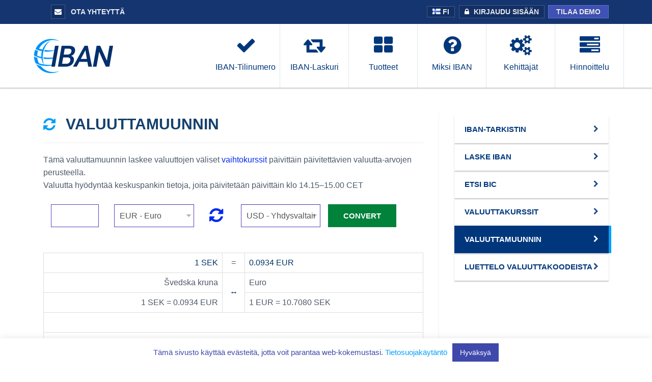

--- FILE ---
content_type: text/html; charset=UTF-8
request_url: https://www.iban.fi/currency-converter?from_currency=SEK&to_currency=EUR&amount=1
body_size: 6643
content:
<!DOCTYPE html>
<!--[if IE 8 ]><html class="ie" xmlns="http://www.w3.org/1999/xhtml" xml:lang="fi" lang="fi"> <![endif]-->
<!--[if (gte IE 9)|!(IE)]><!--><html xmlns="http://www.w3.org/1999/xhtml" xml:lang="fi" lang="fi"><!--<![endif]-->
<head>
<meta http-equiv="Content-Type" content="text/html; charset=utf-8" />
<!--[if IE]><meta http-equiv='X-UA-Compatible' content='IE=edge,chrome=1'><![endif]-->
<title>IBAN-valuuttamuunnin SEK to EUR</title>
<meta name="description" content="Valuuttamuunnin perustuu Euron (EUR) ja Yhdysvaltain dollarin (USD) päivittäisiin valuuttakursseihin. Valuuttamuunnin laskee muiden valuuttojen arvoa ristikurssien avulla. SEK to EUR" />
<meta name="keywords" content="" />
<meta name="theme-color" content="#153570">
<meta name="apple-mobile-web-app-status-bar-style" content="#153570">
<meta name="MobileOptimized" content="width" />
<meta name="HandheldFriendly" content="true" />
<meta name="viewport" content="width=device-width, initial-scale=1">



<link href="https://www.iban.fi/currency-converter?from_currency=SEK&to_currency=EUR&amount=1" rel="canonical">



<link rel="stylesheet" type="text/css" href="/stylesheets/bootstrap.css" >
<link rel="stylesheet" type="text/css" href="/stylesheets/style.css">
<link rel="stylesheet" type="text/css" href="/stylesheets/shortcodes.css">
<link rel="stylesheet" type="text/css" href="/stylesheets/newcustom.css">
<link rel="stylesheet" type="text/css" href="/stylesheets/responsive.css">
<link rel="stylesheet" type="text/css" href="/stylesheets/animate.css">
<link rel="stylesheet" type="text/css" href="/stylesheets/font-awesome.css">
<link rel="stylesheet" type="text/css" href="/stylesheets/jquery.fancybox.css">


<style>
@media print {
.fa-print,.fa-exclamation-circle{display:none}.flat-general.sidebar-right .flat-wrapper .general{border-right:none}.topheader{display:none}header{display:none}.general-sidebar{display:none}.flat-general .general{width:100%}#form{display:none}.serviceinfohelp{display:none}.pricing a{display:none}.reportproblem{display:none}#form1{display:none}.flat-title-button h3,.help{display:none}.footer-widgets,.content-bottom-widgets,.footer-content .copyright a{display:none;clear:both}}
</style>

</head>


<body>
<div class="boxed">
<div class="topheader">
<div class="container">
<div class="row">
<div class="col-md-6">
<div class="top-navigator pull-left">
<ul>

<li ><a href="https://www.iban.com/contact" title="Contact Us" class="no-border"><i class="fa fa-envelope"></i> Ota yhteyttä</a></li>


</ul>
</div>


</div>

<div class="col-md-6">
<div class="top-navigator pull-right">
<ul>
<li class="hidden-xs"><a href="#" class="language"><img src="/images/icon/blank.png" class="flag flag-fi" width="16" height="11" alt="fi"> FI</a>



<ul>
<li><a href="https://www.iban.com/" title="English" data-lang-id="en"><img src="/images/icon/blank.png" class="flag flag-gb" width="16" height="11" alt="en"> English</a></li>
<li><a href="https://de.iban.com/" title="Deutsch" data-lang-id="de_DE"><img src="/images/icon/blank.png" class="flag flag-de" width="16" height="11" alt="de"> Deutsch</a></li>
<li><a href="https://fr.iban.com/" title="Français" data-lang-id="fr_FR"><img src="/images/icon/blank.png" class="flag flag-fr" width="16" height="11" alt="fr"> Français</a></li>
<li><a href="https://it.iban.com/" title="Italiano" data-lang-id="it_IT"><img src="/images/icon/blank.png" class="flag flag-it" width="16" height="11" alt="it"> Italiano</a></li>
<li><a href="https://nl.iban.com/" title="Dutch" data-lang-id="nl_NL"><img src="/images/icon/blank.png" class="flag flag-nl" width="16" height="11" alt="nl"> Dutch</a></li>
<li><a href="https://es.iban.com/" title="Español" data-lang-id="es_ES"><img src="/images/icon/blank.png" class="flag flag-es" width="16" height="11" alt="es"> Español</a></li>
<li><a href="https://pt.iban.com/" title="Português" data-lang-id="pt_PT"><img src="/images/icon/blank.png" class="flag flag-pt" width="16" height="11" alt="pt"> Português</a></li>
<li><a href="https://www.iban.pl/" title="Polski" data-lang-id="pl"><img src="/images/icon/blank.png" class="flag flag-pl" width="16" height="11" alt="pl"> Polski</a></li>
<li><a href="https://www.iban.se/" title="Svenska" data-lang-id="sv"><img src="/images/icon/blank.png" class="flag flag-se" width="16" height="11" alt="sv"> Svenska</a></li>
<!-- <li><a href="https://www.iban.fi/" title="Suomi" data-lang-id="fi"><img src="/images/icon/blank.png" class="flag flag-fi" width="16" height="11" alt="fi"> Suomi</a></li> -->
<li><a href="https://www.iban.dk/" title="Dansk" data-lang-id="da"><img src="/images/icon/blank.png" class="flag flag-dk" width="16" height="11" alt="da"> Dansk</a></li>
<li><a href="https://www.iban.co.no/" title="Norsk" data-lang-id="no"><img src="/images/icon/blank.png" class="flag flag-no" width="16" height="11" alt="no"> Norsk</a></li>
<li><a href="https://www.iban.hu/" title="Magyar" data-lang-id="hu"><img src="/images/icon/blank.png" class="flag flag-hu" width="16" height="11" alt="hu"> Magyar</a></li>
<li><a href="https://www.iban.gr/" title="Eλληνική" data-lang-id="el"><img src="/images/icon/blank.png" class="flag flag-gr" width="16" height="11" alt="el"> Eλληνική</a></li>
<li><a href="https://www.iban.cz/" title="Čeština" data-lang-id="cs"><img src="/images/icon/blank.png" class="flag flag-cz" width="16" height="11" alt="cs"> Čeština</a></li>
<li><a href="https://www.iban.si/" title="Slovenščina" data-lang-id="sv"><img src="/images/icon/blank.png" class="flag flag-si" width="16" height="11" alt="sl"> Slovenščina</a></li>
<li><a href="https://www.iban.hr/" title="Hrvatski" data-lang-id="hr_HR"><img src="/images/icon/blank.png" class="flag flag-hr" width="16" height="11" alt="hr"> Hrvatski</a></li>
<li><a href="https://www.iban.sk/" title="Slovenský" data-lang-id="sk"><img src="/images/icon/blank.png" class="flag flag-sk" width="16" height="11" alt="sk"> Slovenský</a></li>
<li><a href="https://www.iban.lv/" title="Latviešu" data-lang-id="lv"><img src="/images/icon/blank.png" class="flag flag-lv" width="16" height="11" alt="lv"> Latviešu</a></li>
<li><a href="https://www.iban.lt/" title="Lietuvių" data-lang-id="lt"><img src="/images/icon/blank.png" class="flag flag-lt" width="16" height="11" alt="lt"> Lietuvių</a></li>
<li><a href="https://www.iban.ee/" title="Eesti" data-lang-id="et"><img src="/images/icon/blank.png" class="flag flag-ee" width="16" height="11" alt="et"> Eesti</a></li>
<li><a href="https://www.iban.rs/" title="Srpski" data-lang-id="sr"><img src="/images/icon/blank.png" class="flag flag-rs" width="16" height="11" alt="sr"> Srpski</a></li>
<li><a href="https://www.ibankodu.com.tr/" title="Türkçe" data-lang-id="tr"><img src="/images/icon/blank.png" class="flag flag-tr" width="16" height="11" alt="tr"> Türkçe</a></li>
<li><a href="https://www.iban.ru/" title="Русский" data-lang-id="ru_RU"><img src="/images/icon/blank.png" class="flag flag-ru" width="16" height="11" alt="ru"> Русский</a></li>
<li><a href="https://www.iban.bg/" title=" Български" data-lang-id="bg"><img src="/images/icon/blank.png" class="flag flag-bg" width="16" height="11" alt="bg"> Български</a></li>
<li><a href="https://www.iban.com.ua/" title="Українська" data-lang-id="uk"><img src="/images/icon/blank.png" class="flag flag-ua" width="16" height="11" alt="uk"> Українська</a></li>
<li><a href="https://www.iban.ma/" title="العربية" data-lang-id="ar"><img src="/images/icon/blank.png" class="flag flag-ma" width="16" height="11" alt="ar"> العربية</a></li>
<li><a href="https://www.iban.co.il/" title="עברית" data-lang-id="he"><img src="/images/icon/blank.png" class="flag flag-il" width="16" height="11" alt="he"> עברית</a></li>
<li><a href="https://www.iban.jp/" title="日本語" data-lang-id="ja"><img src="/images/icon/blank.png" class="flag flag-jp" width="16" height="11" alt="ja"> 日本語</a></li>
<li><a href="https://www.iban.kr/" title="한국어" data-lang-id="ko"><img src="/images/icon/blank.png" class="flag flag-kr" width="16" height="11" alt="ko"> 한국어</a></li>
<li><a href="https://www.iban.hk/" title="繁體中文" data-lang-id="zh-TW"><img src="/images/icon/blank.png" class="flag flag-hk" width="16" height="11" alt="zh-TW"> 繁體中文</a></li>

</ul>
</li>

<li ></li>

<li><a href="https://clients.iban.com/login/" title="Member Login" class="login"><i class="fa fa-lock no-border" aria-hidden="true"></i>Kirjaudu sisään</a></li>
<li><a href="https://clients.iban.com/register/" title="Request a trial account" class="requesttrial hidden-xs">Tilaa demo</a></li>



</ul>
</div>
</div>              
</div>
</div>
</div>
		
		
<header id="header" class="header clearfix"> 
<div class="header-wrap clearfix">
<div class="container">
<div class="row">
<div class="col-md-12">

<div id="logo" class="logo">
<a href="/" title="IBAN Home">
<img src="/images/logo.png" alt="IBAN Logo" width="170" height="75">
</a>
</div>
<div class="btn-menu">
<span></span>
</div>

<div class="nav-wrap">                                
<nav id="mainnav" class="mainnav navbar-right">
<ul class="menu"> 
<li><a  href="/iban-checker" title="Check IBAN Number"><i class="fa fa-check"></i> <div class="atitle">IBAN-Tilinumero</div></a></li>
<li><a  href="/calculate-iban" title="IBAN Calculator"><i class="fa fa-retweet"></i> <div class="atitle">IBAN-Laskuri</div></a></li>
<li><a  href="/products" title="Products and services"><i class="fa fa-th-large" ></i> <div class="atitle">Tuotteet</div></a></li>
<li><a  href="/why-iban" title="Why choose IBAN Services"><i class="fa fa-question-circle" aria-hidden="true"></i> <div class="atitle">Miksi IBAN</div></a></li>
<li><a  href="/developers" title="Developers Documentation"><i class="fa fa-cogs"></i> <div class="atitle">Kehittäjät</div></a></li>
<li><a  href="/pricing" title="Order products and services"><i class="fa fa-tasks"></i> <div class="atitle">Hinnoittelu</div></a></li>
</ul>
</nav>
</div>
</div>
</div>
</div>
</div>
</header><div class="flat-row flat-general sidebar-right">
<div class="container">
<div class="row">
<div class="flat-wrapper">
<div class="general flat-clients">
<div class="general-text">
<div class="flat-title-button">
<h1 class="title"><i class="fa fa-refresh" aria-hidden="true"></i>Valuuttamuunnin</h1>
</div>



Tämä valuuttamuunnin laskee valuuttojen väliset <a href="/exchange-rates">vaihtokurssit</a> päivittäin päivitettävien valuutta-arvojen perusteella.<br />
Valuutta hyödyntää keskuspankin tietoja, joita päivitetään päivittäin klo 14.15–15.00 CET<br />
<br />


<form method="POST" id="currencyconverter">

<div class="col-md-2">

<input class="form-inline" type="text" value="" name="amount" required="required">

</div>

<div class="col-md-3">
<select id="from_currency" name="from_currency" class="form-control">
<option value="EUR">EUR - Euro</option>
<option value="USD">USD - Yhdysvaltain dollari</option>
<option value="JPY">JPY - Japanin jeni</option>
<option value="BGN">BGN - Bulgarian leva</option>
<option value="CZK">CZK - Tšekin koruna</option>
<option value="DKK">DKK - Tanskan kruunu</option>
<option value="GBP">GBP - Englannin punta</option>
<option value="HUF">HUF - Unkarin forintti</option>
<option value="PLN">PLN - Puolan złoty</option>
<option value="RON">RON - Romanian leu</option>
<option value="SEK">SEK - Ruotsin kruunu</option>
<option value="CHF">CHF - Sveitsin frangi</option>
<option value="NOK">NOK - Norjan kruunu</option>
<option value="HRK">HRK - Kroatian kuna</option>
<option value="RUB">RUB - Venäjän rupla</option>
<option value="TRY">TRY - Turkin liira</option>
<option value="AUD">AUD - Australian dollari</option>
<option value="BRL">BRL - Brasilian real</option>
<option value="CAD">CAD - Kanadan dollari</option>
<option value="CNY">CNY - Renminbi</option>
<option value="HKD">HKD - Hong Kongin dollari</option>
<option value="IDR">IDR - Indonesian rupia</option>
<option value="ILS">ILS - Israelin sekeli</option>
<option value="INR">INR - Intian rupia</option>
<option value="KRW">KRW - Etelä-Korean won</option>
<option value="MXN">MXN - Meksikon peso</option>
<option value="MYR">MYR - Malesian ringgit</option>
<option value="NZD">NZD - Uuden-Seelannin dollari</option>
<option value="PHP">PHP - Filippiinien peso</option>
<option value="SGD">SGD - Singaporen dollari</option>
<option value="THB">THB - Thaimaan baht</option>
<option value="ZAR">ZAR - Etelä-Afrikan randi</option>
<option value="ISK">ISK - Islannin kruunu</option>

</select>
</div>

<div class="col-md-1">
<span style="color:#003366;line-height:55px;"><a id="switchcc" href="#"><i class="fa fa-refresh fa-2x"></i></a></span>
</div>

<div class="col-md-3">
<select id="to_currency" name="to_currency" required="" class="form-control">
<option value="USD">USD - Yhdysvaltain dollari</option>
<option value="EUR">EUR - Euro</option>
<option value="JPY">JPY - Japanin jeni</option>
<option value="BGN">BGN - Bulgarian leva</option>
<option value="CZK">CZK - Tšekin koruna</option>
<option value="DKK">DKK - Tanskan kruunu</option>
<option value="GBP">GBP - Englannin punta</option>
<option value="HUF">HUF - Unkarin forintti</option>
<option value="PLN">PLN - Puolan złoty</option>
<option value="RON">RON - Romanian leu</option>
<option value="SEK">SEK - Ruotsin kruunu</option>
<option value="CHF">CHF - Sveitsin frangi</option>
<option value="NOK">NOK - Norjan kruunu</option>
<option value="HRK">HRK - Kroatian kuna</option>
<option value="RUB">RUB - Venäjän rupla</option>
<option value="TRY">TRY - Turkin liira</option>
<option value="AUD">AUD - Australian dollari</option>
<option value="BRL">BRL - Brasilian real</option>
<option value="CAD">CAD - Kanadan dollari</option>
<option value="CNY">CNY - Renminbi</option>
<option value="HKD">HKD - Hong Kongin dollari</option>
<option value="IDR">IDR - Indonesian rupia</option>
<option value="ILS">ILS - Israelin sekeli</option>
<option value="INR">INR - Intian rupia</option>
<option value="KRW">KRW - Etelä-Korean won</option>
<option value="MXN">MXN - Meksikon peso</option>
<option value="MYR">MYR - Malesian ringgit</option>
<option value="NZD">NZD - Uuden-Seelannin dollari</option>
<option value="PHP">PHP - Filippiinien peso</option>
<option value="SGD">SGD - Singaporen dollari</option>
<option value="THB">THB - Thaimaan baht</option>
<option value="ZAR">ZAR - Etelä-Afrikan randi</option>
<option value="ISK">ISK - Islannin kruunu</option>
</select>
</div>
<input value="Convert" type="submit">
</form>


<br><br>

<table class="table table-bordered downloads">
  <tbody>
    <tr>
      <td width="47%" align="right"><span style="color:#003366;">1 SEK</span></td>
      <td width="6%" valign="middle" align="center">=</td>
      <td width="47%" align="left"><span style="color:#003366;">0.0934 EUR</span></td>
    </tr>
    <tr>
      <td width="47%" align="right">Švedska kruna</td>
      <td width="6%" valign="middle" align="center" rowspan="2"><span style="color:#003366;">↔</span></td>
      <td width="47%" align="left">Euro</td>
    </tr>
    <tr>
      <td width="47%" align="right">1 SEK = 0.0934 EUR</td>
      <td width="47%" align="left">1 EUR = 10.7080 SEK</td>
    </tr>
<tr>
      <td colspan="3" align="middle">&nbsp;</td>
    </tr>
<tr>
      <td colspan="3" align="middle">Euroopan keskuspankin valuuttakurssit: 2026-01-20 16:07:36</td>
    </tr>
  </tbody>
</table>



</div><!-- /.general-text -->
</div><!-- /.flat-clients -->                        


<div class="general-sidebar">
<div class="sidebar-wrap">
<div class="sidebar">
<div class="widget widget_nav_menu">
<ul class="nav_menu">
<li class="menu-item"><a href="/iban-checker" ><span>IBAN-tarkistin</span></a></li>
<li class="menu-item"><a href="/calculate-iban" ><span>Laske IBAN</span></a></li>
<li class="menu-item"><a href="/search-bic" ><span>Etsi BIC</span></a></li>
<li class="menu-item"><a href="/exchange-rates" > <span>Valuuttakurssit</span></a></li>
<li class="menu-item"><a href="/currency-converter" class="active"><span>Valuuttamuunnin</span></a></li>
<li class="menu-item"><a href="/currency-codes" ><span>Luettelo valuuttakoodeista</span></a></li>
</ul>
</div>




</div>
</div>
</div>



</div><!-- /.flat-wrapper -->
</div><!-- /.row -->
</div><!-- /.container -->
</div><!-- /.flat-about -->







</div> 
<footer class="footer" >



<div class="footer-widgets">
<div class="container">
<div class="row">

					
					
<div class="col-md-3 col-sm-6 col-xs-6">
<div class="widget widget_nav_menu">
<div class="menu-footer-menu-container">
<div class="footermenutitle">Verkkotyökalut</div>
<ul class="ft-menu">
<li><a href="/iban-checker">IBAN-tarkistin</a></li>
<li><a href="/calculate-iban">IBAN-laskuri</a></li>
<li><a href="/search-bic">Etsi BIC</a></li>
<!-- <li><a href="/currency-converter">Valuuttamuunnin</a></li>
<li><a href="/exchange-rates">Valuutan vaihtokurssit</a></li> -->
</ul>
</div>
</div>
</div>


<div class="col-md-3 col-sm-6 col-xs-6">
<div class="widget widget_nav_menu">
<div class="menu-footer-menu-container">
<div class="footermenutitle"><a href="/developers">Tuotteet</a></div>
<ul class="ft-menu">
<li><a href="/iban-suite">IBAN Suite: Vahvistus & laskenta</a></li>
<li><a href="/bic-validation-service">BIC-vahvistuspalvelu</a></li>
<li><a href="/register">Tilaa kokeilujakso</a></li>
</ul>
</div>
</div>
</div>


<div class="col-md-3 col-sm-6 col-xs-6">
<div class="widget widget_nav_menu">
<div class="menu-footer-menu-container">
<div class="footermenutitle"><a href="/developers">Kehittäjät</a></div>
<ul class="ft-menu">

<li><a href="/validation-api">IBAN-vahvistus-API</a></li>
<li><a href="/calculation-api">IBAN-laskenta-API</a></li>
<li><a href="/bic-validation-api">BIC-vahvistus-API</a></li>
</ul>
</div>
</div>
</div>


<div class="col-md-3 col-sm-6 col-xs-6">
<div class="widget widget_nav_menu">
<div class="menu-footer-menu-container">
<div class="footermenutitle"><a href="/about">Tietoa</a></div>
<ul class="ft-menu">
<li><a href="/why-iban">Miksi IBAN</a></li>
<li><a href="/customers">Asiakkaat</a></li>
<li><a href="/our-data">Tietomme</a></li>
</ul>

<!-- <div class="footermenutitle">Kieli</div> -->


<!-- <select id="foo">
    <option value="">Valitse kieli</option>
    <option value="http://www.google.com">x</option>
    <option value="http://www.yahoo.com">y</option>
	<option value="http://www.google.com"><img src="/images/icon/blank.png" class="flag flag-de" width="16" height="11" alt="de"> Deutsch</option>
</select>

<script>
    document.getElementById("foo").onchange = function() {
        if (this.selectedIndex!==0) {
            window.location.href = this.value;
        }        
    };
</script> -->

</div>
</div>








</div>
					

					
					
					
					
					
</div>
</div>
</div>
	 
	 
	 
<div class="content-bottom-widgets">        
<div class="container">
<div class="row"> 

<div class="ft-wrapper">						
<div class="col-md-12 text-center footermenutitle">Kumppanit</div></div>

</div>    
</div>
</div>

	 
	 
	 
<div class="content-bottom-widgets">        
<div class="container">
<div class="row"> 
<div class="flat-wrapper">
<div class="ft-wrapper">

<div class="col-md-4 text-left">
<span style="clear:both;">BIC-tietoja käytetään S.W.I.F.T. SCRL:n suostumuksessa. Tietokannan oikeudet pidätetään, 2026. <br> IBAN.com on valtuutettu VocaLink™ -jälleenmyyjä</span>
</div>

<div class="col-md-2 col-sm-6 text-center">
<span><img src="/images/logos/swiftref.png" alt="S.W.I.F.T. SCRL">&nbsp;&nbsp;</span>
</div>
<div class="col-md-2 col-sm-6 text-center">
<span><img src="/images/logos/deutsche_bundesbank.png" alt="Deutsche Bundesbank">&nbsp;&nbsp;</span>
</div>
<div class="col-md-2 col-sm-6 text-center">
<span><img src="/images/logos/banque_de_france.png" alt="La Banque de France Eurosisteme"></span>
</div>
<div class="col-md-2 col-sm-6 text-center">
<span><img src="/images/logos/vocalink_mastercard.png" alt="Vocalink LTD (Mastercard)">&nbsp;&nbsp;</span>
</div>


</div>
</div>
</div>    
</div>
</div>

<div class="footer-content">
<div class="container">
<div class="row">

<div class="copyright">
<div class="copyright-content">
<div class="col-md-4 col-sm-12">
Copyright © 2026<a href="https://www.iban.com/">IBAN</a>
</div>



<div class="col-md-8 col-sm-12">
<a href="https://www.iban.com/privacy">Tietosuoja</a> 
<a href="https://www.iban.com/terms">Ehdot</a>
<a href="https://www.iban.com/dpa">DPA</a> 
<a href="https://www.iban.com/security" class="hidden-xs">Turvallisuus</a> 
<a href="/contact">Yhteydenotto</a>
<a href="/sitemap" class="hidden-xs" >Sivukartta</a>




</div>
</div>
</div>
</div>
</div>
</div>
</footer>


<a class="go-top">
<i class="fa fa-chevron-up"></i>
</a>
<script type="text/javascript" src="/javascript/jquery-2.2.4.min.js" ></script>







<script>
$("#switchcc").click(function() {
  var start = $("#from_currency");
  var end = $("#to_currency");
  var temp = start.val();
  start.val(end.val());
  end.val(temp);
});

var tocur = 'SEK';

$(function() {
    $("#to_currency").val(tocur);
});

</script>



<!-- NID BROWSER CODE SWITCHING JS INCLUDE -->






<!-- END NID BROWSER SWITCHING JS INCLUDE -->


<script type="text/javascript" src="/javascript/ibanlibs.js"></script> 
 


		<script type="text/javascript">
			$(document).ready(function() {
				$.DivasCookies({
					bannerText				: "Tämä sivusto käyttää evästeitä, jotta voit parantaa web-kokemustasi.",		// text for the Divas Cookies banner
					cookiePolicyLink		: "https://www.iban.com/privacy",		// link to the extended cookie policy
					cookiePolicyLinkText	: "Tietosuojakäytäntö",				// text for the link to the extended cookie policy
					thirdPartyPolicyWidget	: "",						// if set to "iubenda" tries to use the Iubenda widget
					acceptButtonText		: "Hyväksyä",						// text for the close button
					acceptButtonSrc			: "",						// source for the close button image
					openEffect				: "",				// opening effect for Divas Cookies banner ["fade", "slideUp", "slideDown", "slideLeft", "slideRight"]
					openEffectDuration		: 600,						// duration of the opening effect (msec)
					openEffectEasing		: "",					// easing for the opening effect
					closeEffect				: "",				// closing effect for Divas Cookies banner ["fade", "slideUp", "slideDown", "slideLeft", "slideRight"]
					closeEffectDuration		: 600,						// duration of the closing effect (msec)
					closeEffectEasing		: "",					// easing for the closing effect
					debugMode				: false,					// if true, the options are checked and warnings are shown
					saveUserPreferences		: true,						// if true, sets a cookie after the Divas Cookies is closed the first time and never shows it again
					cookieDuration			: 30,						// number of days after which the Divas Cookie technical cookie will expire (default 365 days)
					blockScripts			: false,					// set this to true if you blocked scripts by wrapping them with if($.DivasCookies.optedIn()){**script to be blocked**} (default false)
					pageReload				: false,					// if true reloads the actual page after opt-in to show the previuosly blocked scripts (default false)
					acceptOnScroll			: false,					// if true sets the Divas Cookie technical cookie on page scroll for cookies agreement (default false)
					acceptOnClick			: true,					// if true sets the Divas Cookie technical cookie on click on any <a> in the page except that on Divas Cookies banner for cookies agreement (default false)
					excludePolicyPage		: true						// if true excludes the cookie policy page from acceptOnScroll and acceptOnClick (default false)
				});
			});
		</script> 

<!--[if lt IE 10]>
  <script src="https://cdnjs.cloudflare.com/ajax/libs/html5shiv/3.7.3/html5shiv.min.js"></script>
  <script src="https://cdnjs.cloudflare.com/ajax/libs/respond.js/1.4.2/respond.min.js"></script>
<![endif]-->

<!--[if IE 9]>
	<script src="javascript/matchMedia.js"></script>
		 <script type="text/javascript" src="javascript/jquery.placeholder.js"></script>
	 
	 <script>
			// To test the @id toggling on password inputs in browsers that don’t support changing an input’s @type dynamically (e.g. Firefox 3.6 or IE), uncomment this:
			// $.fn.hide = function() { return this; }
			// Then uncomment the last rule in the <style> element (in the <head>).
			$(function() {
				// Invoke the plugin
				$('input, textarea').placeholder({customClass:'my-placeholder'});
				// That’s it, really.
				
				var html;
			});
		</script>
<![endif]-->

<script type="text/javascript" src="https://www.iban.com/javascript/tw-app.js"></script>

</body>
</html>


<!-- Global site tag (gtag.js) - Google Analytics -->
<script async src='https://www.googletagmanager.com/gtag/js?id=UA-70849995-14'></script>
<script>
  window.dataLayer = window.dataLayer || [];
  function gtag(){dataLayer.push(arguments);}
  gtag('js', new Date());

  gtag('config', 'UA-70849995-14');
</script>




--- FILE ---
content_type: text/css; charset=utf-8
request_url: https://www.iban.fi/stylesheets/style.css
body_size: 12161
content:
/* @import url("font-awesome.css"); */
/* @import url("normalize.css"); */
/* @import url("shortcodes.css"); */
/* @import url("https://fonts.googleapis.com/css?family=Hind+Siliguri:400,300,500,600,700|Hind+Vadodara:400,300,500,600,700"); */
/* @import url("jquery.fancybox.css"); */
/* @import url("https://fonts.googleapis.com/css?family="); */

/*  @import url("flexslider.css");
 @import url("magnific-popup.css"); */
/*@import url("owl.carousel.css"); 
@import url("revolution-slider.css");

@import url("justifiedGallery.css");
@import url("jquery.fancybox.css"); */


/** 
  * Reset
  * Repeatable Patterns
  * a Link
  * Top 
  * Header
  * Mobile navigation
  * Flat header information
  * Flat search
  * Widget
  * Page header
  * Page title
  * Blog post
  * Blog single
  * Navigation
  * Flat search result
  * 404
  * Boxed
  * Switcher
  * GoTop Button
  * Footer
  * Parallax
  * Revolution Slider
  * Preload
*/

/* Reset
-------------------------------------------------------------- */
	html {
		position: relative;
		min-height: 100%;
		overflow-y: scroll;
		-webkit-text-size-adjust: 100%;
		   -ms-text-size-adjust: 100%;
	}

	body {
		line-height: 1;
		-webkit-font-smoothing: antialiased;
		-webkit-text-size-adjust: 100%;
		   -ms-text-size-adjust: 100%;
	}

	a, abbr, acronym, address, applet, article, aside, audio, b, big, blockquote, body, caption, canvas, center, cite, code,
	dd, del, details, dfn, dialog, div, dl, dt, em, embed, fieldset, figcaption, figure, form, footer, header, hgroup, h1, h2, h3, h4, h5, h6, html, i, iframe, img, ins, kbd, label, legend, li, mark, menu, nav,object, ol, output, p, pre, q, ruby, s, samp, section, small, span, strike, strong, sub, summary, sup, tt, table, tbody, textarea, tfoot, thead, time, tr, th, td, u, ul, var, video  { 
		font-family: inherit; 
		font-size: 100%; 
		font-weight: inherit; 
		font-style: inherit; 
		vertical-align: baseline; 
		margin: 0; 
		padding: 0; 
		border: 0; 
		outline: 0;
		background: transparent;
	}

	article, aside, details, figcaption, figure, footer, header, hgroup, menu, nav, section { 
		display: block;
	}
	                          
	ol, ul {
		list-style: none;
	}

	blockquote, q { 
		-webkit-hyphens: none;
		  -moz-hyphens: none;
		   -ms-hyphens: none;
		       hyphens: none;
		        quotes: none;
	}

	figure {
		margin: 0;
	}

	:focus {
		outline: 0;
	}

	table { 
		border-collapse: collapse; 
		border-spacing: 0;
	}

	img {
		border: 0;
		-ms-interpolation-mode: bicubic;
		vertical-align: middle;
	}
	


	legend {
		white-space: normal;
	}

	button,
	input,
	select,
	textarea {
		font-size: 100%;
		margin: 0;
		max-width: 100%;
		
		vertical-align: baseline;
		-webkit-box-sizing: border-box;
		  -moz-box-sizing: border-box;
		       box-sizing: border-box;
	}
	select{
	width: 100%!important;}

	button,
	input {
		line-height: normal;
	}

	input,
	textarea {
		background-image: -webkit-linear-gradient(hsla(0,0%,100%,0), hsla(0,0%,100%,0)); /* Removing the inner shadow, rounded corners on iOS inputs */
	}

	button,
	input[type="button"],
	input[type="reset"],
	input[type="submit"] {
		line-height: 1;
		cursor: pointer; /* Improves usability and consistency of cursor style between image-type 'input' and others */
		-webkit-appearance: button; /* Corrects inability to style clickable 'input' types in iOS */
		border: none;
	}

	input[type="checkbox"],
	input[type="radio"] {
		padding: 0; /* Addresses excess padding in IE8/9 */
	}

	input[type="search"] {
		-webkit-appearance: textfield; /* Addresses appearance set to searchfield in S5, Chrome */
	}

	input[type="search"]::-webkit-search-decoration { /* Corrects inner padding displayed oddly in S5, Chrome on OSX */
		-webkit-appearance: none;
	}

	button::-moz-focus-inner,
	input::-moz-focus-inner { /* Corrects inner padding and border displayed oddly in FF3/4 www.sitepen.com/blog/2008/05/14/the-devils-in-the-details-fixing-dojos-toolbar-buttons/ */
		border: 0;
		padding: 0;
	}

	*,
	*:before,
	*:after {
		-webkit-box-sizing: border-box;
		   -moz-box-sizing: border-box;
		        box-sizing: border-box;
	}
	
/* Repeatable Patterns
-------------------------------------------------------------- */
*,
*:before,
*:after {
	-webkit-box-sizing: border-box;
	   -moz-box-sizing: border-box;
			box-sizing: border-box;
}

body {
	_font-family: "Hind Siliguri", sans-serif;
	font-family:arial,sans-serif;
	font-size: 16px;
	font-weight: 400;
	background-color: #fff;		
	color: #4e5969;
	line-height: 1.6;
	-moz-osx-font-smoothing: grayscale;
    -webkit-font-smoothing: antialiased;
    margin: 0;
/*	margin-bottom: 522px; /*beshe 60 za fiexd footera*/
    -webkit-text-size-adjust: 100%;
    -ms-text-size-adjust: 100%;
    text-size-adjust: 100%;
	
	
	
}

a {		
	color: #032af1;
	text-decoration: none;
	-webkit-transition: all 0.3s ease-in-out;
	   -moz-transition: all 0.3s ease-in-out;
		-ms-transition: all 0.3s ease-in-out;
		 -o-transition: all 0.3s ease-in-out;
			transition: all 0.3s ease-in-out;
}

p {
	margin-top: 0;
    margin-bottom: 20px;
}

p:last-child {
    margin-bottom: 0;
}

span {
	-webkit-transition: all 0.3s ease-in-out;
	   -moz-transition: all 0.3s ease-in-out;
		-ms-transition: all 0.3s ease-in-out;
		 -o-transition: all 0.3s ease-in-out;
			transition: all 0.3s ease-in-out;
}

a:hover,
a:focus {
	color: #049ff9;
	text-decoration: none;
	outline: 0;
	-webkit-transition: all 0.3s ease-in-out;
	   -moz-transition: all 0.3s ease-in-out;
		-ms-transition: all 0.3s ease-in-out;
		 -o-transition: all 0.3s ease-in-out;
			transition: all 0.3s ease-in-out;
}

ul, ol {
	padding: 0;
}

img {
	max-width: 100%;
	height: auto;
	-webkit-transition: all 0.3s ease-in-out;
	   -moz-transition: all 0.3s ease-in-out;
		-ms-transition: all 0.3s ease-in-out;
		 -o-transition: all 0.3s ease-in-out;
			transition: all 0.3s ease-in-out;		
}

.img-left {
	margin: -10px 50px 0 0 !important;
	float: left;
}

.img-right {
	margin: 0 0 0 50px !important;
	float: right;
}

b, strong {
	font-weight: 900;
}

h1 { font-size: 48px; }
h2 { font-size: 36px; }
h3 { font-size: 30px; }
h4 { font-size: 23px; }
h5 { font-size: 18px; }
h6 { font-size: 14px; }

h1, h2, h3, h4, h5, h6 {
	font-family: Arial, sans-serif;
    font-weight: 700;
    font-style: normal;
}

h1, h2, h3, h4, h5, h6 {
    margin: 30px 0 20px 0;
    color: #15416e;
    line-height: 1.1;
    text-transform: uppercase;
}

button {
	border: none;
}

button,
input[type="button"],
input[type="reset"],
input[type="submit"] {		
    font-size: 15px;
    font-family: "Hind Siliguri", sans-serif;
    font-weight: 700;   
    color: #fff;
    background: transparent;
    text-transform: uppercase;    
    padding: 24px 120px 21px 124px;
    -webkit-transition: all 0.3s ease 0s;
       -moz-transition: all 0.3s ease 0s;
        -ms-transition: all 0.3s ease 0s;
         -o-transition: all 0.3s ease 0s;
            transition: all 0.3s ease 0s;
}

textarea,
input[type="text"],
input[type="password"],
input[type="datetime"],
input[type="datetime-local"],
input[type="date"],
input[type="month"],
input[type="time"],
input[type="week"],
input[type="number"],
input[type="email"],
input[type="url"],
input[type="search"],
input[type="tel"],
input[type="color"] {	
	_background: #9cd9fd;
    position: relative;
    border: none;
    padding: 0;
    border: 1px solid #5d3cb5;
    height: 45px;
    max-width: 100%;
    padding: 10px;
    -webkit-box-sizing: border-box;
    -moz-box-sizing: border-box;
    box-sizing: border-box;
    -webkit-box-shadow: none;
    -moz-box-shadow: none;
    -ms-box-shadow: none;
    -o-box-shadow: none;
    box-shadow: none;
    -webkit-transition: all 0.3s ease-in-out;
	   -moz-transition: all 0.3s ease-in-out;
		-ms-transition: all 0.3s ease-in-out;
		 -o-transition: all 0.3s ease-in-out;
			transition: all 0.3s ease-in-out;
}

select {
    _border: 1px solid #2f4862!important;
	border: 1px solid #5d3cb5!important;
    _background-color: #d8e7ef;
    height: 45px!important;
    padding: 10px!important;
    line-height: 100%!important;
    outline: 0;
    max-width: 100%!important;
    background-image: url(../images/icon/caret.png)!important;
    background-position: 96% center;
    background-repeat: no-repeat;
    position: relative;
    text-indent: 0.01px;
    text-overflow: '';
    cursor: pointer;
    -webkit-appearance: none;
    -moz-appearance: none;
    -webkit-box-shadow: none;
    -moz-box-shadow: none;
    -ms-box-shadow: none;
    -o-box-shadow: none;
    box-shadow: none;
/*     -webkit-border-radius: 2px;
    -moz-border-radius: 2px;
    -ms-border-radius: 2px;
    -o-border-radius: 2px;
    border-radius: 2px; */
}

input[type="text"],
input[type="email"],
input[type="password"],
 {
    width: 100%;
}

textarea:focus,
input[type="text"]:focus,
input[type="password"]:focus,
input[type="datetime"]:focus,
input[type="datetime-local"]:focus,
input[type="date"]:focus,
input[type="month"]:focus,
input[type="time"]:focus,
input[type="week"]:focus,
input[type="number"]:focus,
input[type="email"]:focus,
input[type="url"]:focus,
input[type="search"]:focus,
input[type="tel"]:focus,
input[type="color"]:focus,
input.input-text:focus {
  border: 1px solid #2f4862;
	background-color: #fff;
	-webkit-box-shadow: none;
	   -moz-box-shadow: none;
			box-shadow: none;
}

input[type="submit"], 
button[type="submit"], input#send_report ,
input[type="submit"].scheme2:hover, 
button[type="submit"].scheme2:hover, 
.button,
.button.scheme2:hover {
    color: #ffffff;
    background-image: none;
    background-color: #00823a;
    height: 45px;
    line-height: 45px;
    padding: 0 30px;
    cursor: pointer;
    white-space: nowrap;
    border: none;
    display: inline-block;
    font-weight: bold;
    text-shadow: 0 1px 2px rgba(0, 0, 0, 0.1);
    text-transform: uppercase;
    -webkit-border-radius: 0;
       -moz-border-radius: 0;
        -ms-border-radius: 0;
         -o-border-radius: 0;
    		border-radius: 0;
			
			
}

input[type="submit"]:hover, 
button[type="submit"]:hover,
input[type="submit"].scheme2, 
button[type="submit"].scheme2, 
input[type="submit"].lg:hover, 
button[type="submit"].lg:hover,
.button:hover,
.button.scheme2,
.button.lg:hover,
input#send_report:hover {
    background-color: #00377c;
    color: #ffffff;
    -webkit-box-shadow: 0px 3px 9px -4px rgba(0,0,0,0.75);
    -moz-box-shadow: 0px 3px 9px -4px rgba(0,0,0,0.75);
    box-shadow: 0px 3px 9px -4px rgba(0,0,0,0.75);
}

input[type="submit"].lg, 
button[type="submit"].lg, 
.button.lg {
    height: 55px;
    line-height: 55px;
    padding: 0 35px;
}

.button.sm {
	height: 40px;
    line-height: 40px;
    padding: 0 25px;
}

textarea {
	width: 99%;
	height: 150px;
	padding: 12px 17px;
}

input[type="checkbox"] {
	display: inline;
}

textarea:-moz-placeholder,
textarea::-moz-placeholder,
input:-moz-placeholder,
input::-moz-placeholder {		
	color: #999999;
	opacity: 1;
}

input:-ms-input-placeholder {
	color: #999999;
}

textarea::-webkit-input-placeholder,
input::-webkit-input-placeholder {
	color: #999999;
	opacity: 1;
}

@-webkit-keyframes pop-scale { 0% { -webkit-transform: scale(0.7) } 100% { -webkit-transform: scale(1) } }
@-moz-keyframes pop-scale { 0% { -moz-transform: scale(0.7) } 100% { -moz-transform: scale(1) } }
@keyframes pop-scale { 0% { transform: scale(0.7) } 100% { transform: scale(1) } }

/* bootstrap resetting elements */
.btn {
	background-image: none;
}

textarea, 
input[type="text"],
input[type="password"], 
input[type="datetime"], 
input[type="datetime-local"], 
input[type="date"], 
input[type="month"], 
input[type="time"], 
input[type="week"], 
input[type="number"], 
input[type="email"], 
input[type="url"], 
input[type="search"], 
input[type="tel"], 
input[type="color"], 
.uneditable-input,
.dropdown-menu,
.navbar .nav > .active > a, 
.navbar .nav > .active > a:hover, 
.navbar .nav > .active > a:focus {
	-webkit-appearance: none;
	text-shadow: none;
	-webkit-box-shadow: none;
	   -moz-box-shadow: none;
	     -o-box-shadow: none;
	        box-shadow: none;
	color: #100040;
	width:100%;

}

input[type="submit"] {
	-webkit-appearance: none;
	text-shadow: none;
	-webkit-box-shadow: none;
	   -moz-box-shadow: none;
	     -o-box-shadow: none;
	        box-shadow: none;
	color: #ffffff;
}

@media (min-width: 1200px) {
  	.container {
    	width: 1140px;
  	}
}

/* a link
---------------------------------------------------------------*/
a.link {
	color: #18ba60;
    border-bottom: 2px solid;
    font-weight: bold;
}

a.link2 {
	font-weight: bold;
    text-transform: uppercase;
}

a.link2 i {
    font-size: 14px;
    font-weight: normal;
    margin: 0 10px;
}

a.link:hover {
	color: #15416e;
}

.view-all-testimonial {
    border-top: 1px solid rgba(54,70,115,0.08);
	padding-top: 35px;
	text-align: center;
}

/* Top 
---------------------------------------------------------------*/
.topheader {
	_background-color: #15416e;
	background-color: #153570;
	color: rgba(255, 255, 255, 0.95);
    font-size: 14px;
    padding: 9px 0;
}

.topheader .flat-address .social-links,
.topheader .flat-address .custom-info {
	display: block;
}

.topheader .flat-address .social-links {
	float: left;
    margin-right: 20px;
}

.topheader .flat-address .social-links a {
    float: left;
    display: block;
    margin-right: 10px;
    color: #fff;
}

.topheader .flat-address .custom-info i {
    margin-right: 10px;
    margin-left: 30px;
    width: 28px;
    height: 28px;
    color: #ffffff;
    font-size: 14px;
    text-shadow: 0 1px 1px rgba(0, 0, 0, 0.1);
    text-align: center;
    line-height: 26px;
    border: 1px solid rgba(255, 255, 255, 0.2);
    background: rgba(0, 0, 0, 0.1);
}


.topheader i {
	display:inline-block;
    margin-right: 7px;
    _margin-left: 30px;
    width: 28px;
    height: 28px;
    color: #ffffff;
    font-size: 14px;
    text-shadow: 0 1px 1px rgba(0, 0, 0, 0.1);
    text-align: center;
    line-height: 26px;
    border: 1px solid rgba(255, 255, 255, 0.2);
    background: rgba(0, 0, 0, 0.1);
}

/* Navigator top */
.topheader .top-navigator {
   float: right;
}

.topheader .top-navigator > ul > li {
	display: inline-block;
	position: relative;

}

.topheader .top-navigator > ul > li > a {
	_padding: 0 15px;
	padding: 0 15px;
    _display: block;
	line-height:29px;
	_color: #cbe3ff;
    color: rgba(255, 255, 255, 0.9);
    _border-right: 1px solid rgba(255, 255, 255, 0.1);
    text-transform: uppercase;
    font-weight: bold;
	
}

.topheader .top-navigator > ul > li:last-child > a {
	_border-right: 0;
	padding-right: 0;
}

.topheader .top-navigator ul > li > a:hover {
	color: #fff;
}

.topheader .top-navigator > ul > li > ul {
   position: absolute;
    -moz-column-count: 3;
    -webkit-column-count: 3;
    column-count: 3;
    right: -458%;
    top: 130%;
    width: 390px;
    padding: 10px 0;
   background-color: #fff;
   
   -ms-filter: "progid:DXImageTransform.Microsoft.Alpha(Opacity=0)";
       filter: alpha(opacity=0);
      opacity: 0;
   visibility: hidden;
   z-index: 9999999;
   -webkit-transform: translate(0px, 10px);
	  -moz-transform: translate(0px, -10px);
	   -ms-transform: translate(0px, -10px);
		-o-transform: translate(0px, -10px);
		   transform: translate(0px, -10px);
    -webkit-transition: all 0.3s ease-in-out;
	   -moz-transition: all 0.3s ease-in-out;
	    -ms-transition: all 0.3s ease-in-out;
	     -o-transition: all 0.3s ease-in-out;
	        transition: all 0.3s ease-in-out;
}

.topheader .top-navigator > ul > li > ul.right-sub-menu {
	left: auto;
	right: 0;
}

.topheader .top-navigator > ul > li:hover > ul {
    -ms-filter: "progid:DXImageTransform.Microsoft.Alpha(Opacity=100)";
       filter: alpha(opacity=100);
      opacity: 1;
    visibility: visible;
    -webkit-box-shadow: 0 0 10px rgba(0, 0, 0, 0.08);
       -moz-box-shadow: 0 0 10px rgba(0, 0, 0, 0.08);
        -ms-box-shadow: 0 0 10px rgba(0, 0, 0, 0.08);
         -o-box-shadow: 0 0 10px rgba(0, 0, 0, 0.08);
    		box-shadow: 0 0 10px rgba(0, 0, 0, 0.08);
    -webkit-transform: translate(0, 0);
	   -moz-transform: translate(0, 0);
	    -ms-transform: translate(0, 0);
	     -o-transform: translate(0, 0);
	        transform: translate(0, 0); 
}

.topheader .top-navigator > ul > li > ul li:first-child {
   	border-top: none;
}

.topheader .top-navigator > ul > li > ul li a {
   	display: block;
    padding: 0 10px;
    line-height: 30px;
   	color: #15416e;
   	position: relative;
}

.topheader .top-navigator > ul > li > ul li a:before {
	display: inline-block;
	
    _width: 5px;
    _height: 5px;
    _content: "";
	_background-color: #18ba60;
    _vertical-align: middle;
    _margin: -1px 10px 0 0;
    _-webkit-transform: rotate(45deg);
    _-ms-transform: rotate(45deg);
    _transform: rotate(45deg);
}

.topheader .top-navigator > ul > li > ul li a:hover {
	background-color: #15416e;
}

.topheader .top-navigator > ul > li > ul li:hover a {
    background: #15416e;
    color: #ffffff;
}

/* Header
-------------------------------------------------------------- */
.header {
	background-color: #fff;
	-webkit-transition: all 0.3s ease-in-out;
	   -moz-transition: all 0.3s ease-in-out;
		-ms-transition: all 0.3s ease-in-out;
		 -o-transition: all 0.3s ease-in-out;
			transition: all 0.3s ease-in-out;
}

.header .header-wrap {
	_max-width: 1920px;	
	margin: 0 auto;	
	position: relative;
	z-index: 3;
	-webkit-box-shadow: 0 2px 2px rgba(0, 0, 0, 0.21);
       -moz-box-shadow: 0 2px 2px rgba(0, 0, 0, 0.21);
        -ms-box-shadow: 0 2px 2px rgba(0, 0, 0, 0.21);
         -o-box-shadow: 0 2px 2px rgba(0, 0, 0, 0.21);
    		box-shadow: 0 2px 2px rgba(0, 0, 0, 0.21);
}

.header .header-wrap .logo {	
	-webkit-transition: all 0.3s linear;
		   -moz-transition: all 0.3s linear;
		    -ms-transition: all 0.3s linear;
		     -o-transition: all 0.3s linear;
		        transition: all 0.3s linear;	
	_margin: 29px 0 37px 0;	
	margin:25px 0 10px -25px;
	float: left;
    _margin-left: 20px;
}

.header .header-wrap .show-search {
	padding-right: 32px;
	position: absolute;
	top: 50%;
	right: 0;
	margin-top: -17.5px;
	text-align: center;		
}

.header .header-wrap .show-search i {
	font-size: 12px;
	color: #fff;
	width: 35px;
	height: 35px;
	line-height: 35px;
	background-color: #697ea4;
	-webkit-border-radius: 50%;
	   -moz-border-radius: 50%;
	    -ms-border-radius: 50%;
	     -o-border-radius: 50%;
	        border-radius: 50%;
	-webkit-transition: all 0.3s ease-in-out;
	   -moz-transition: all 0.3s ease-in-out;
		-ms-transition: all 0.3s ease-in-out;
		 -o-transition: all 0.3s ease-in-out;
			transition: all 0.3s ease-in-out;
}

.header .header-wrap .show-search i:hover {
	border-width: 1px;
	border-color: #697ea4;
	border-style: solid;
	color: #697ea4;
	background-color: #fff;
}

.header .header-wrap .language-wrap ul li {
	display: inline-block;
	padding-right: 21px;
	position: relative;
}

.header .header-wrap .language-wrap ul li.current a {
	color: #202020;	
}

.header .header-wrap .language-wrap ul li a:hover {
	color: #697ea4;
}

.header .header-wrap .language-wrap ul li.current:after {
	position: absolute;
	right: 8px;
	top: 25px;
	content: "/";
	color: #202020;	
}

.header .header-wrap .language-wrap ul,
.header .header-wrap .language-wrap .btn-menu-active {
	float: right;
}

.header .header-wrap .language-wrap .btn-menu-active {
	text-align: center;
	padding: 0 25px;
	border-left: 1px solid #e5e5e5;
}

.header .header-wrap .language-wrap .btn-menu-active a {
	line-height: 73px;
}

.header .header-wrap .language-wrap ul li a {
	text-transform: uppercase;
	font-family: 'Lato', sans-serif;
	font-size: 12px;
	color: #a5a5a5;
	line-height: 73px;
}

/* Header style2 */
.header.header-v2 .header-wrap {
	background: rgba(255, 255, 255, 0.3);
	position: absolute;
	left: 0;
	right: 0;
	z-index: 999999;
}

.header.header-v2 .header-wrap .top-search .widget.widget_search .search-form input[type="search"] {
	background: none;
    border-color: rgba(21, 65, 110, 0.15);
}

.header.header-v2 .header-wrap .top-search .widget.widget_search .search-form input[type="search"]:focus {
	border-color: #15416e;
}

#header.header.header-v2 #mainnav > ul > li > a.active {
	background-color: #18ba60;
	color: #fff;
}

#header.downscrolled.header.header-v2 .header-wrap {
	background-color: #fff;
}

#header.downscrolled.header.header-v2 .header-wrap .top-search .widget.widget_search .search-form input[type="search"] {
	background: #d8e7ef;
    border-color: transparent;
}

#header.downscrolled.header.header-v2 .header-wrap .top-search .widget.widget_search .search-form input[type="search"]:focus {
	border-color: #15416e;
}

/* Header sytle3 */
.header.header-v3 .flat-search {
	float: right;
}
.header.header-v3 .header-wrap {
	box-shadow: none;
}

.header.header-v3 .header-wrap.style {
	background-color: #049ff9;
}

.header.header-v3 .header-wrap .nav-wrap {
	margin-top: 0;
}

.header.header-v3 .header-wrap #mainnav > ul > li > a {
	padding-top: 15px;
	padding-bottom: 15px;
	color: rgba(255, 255, 255, 0.8);
}

.header.header-v3 .header-wrap #mainnav > ul > li > a.active {
	background-color: rgba(0, 0, 0, 0.1);
	color: #fff;
	border-top: transparent;
	border-right: 1px solid rgba(255, 255, 255, 0.2);
	border-left: 1px solid rgba(255, 255, 255, 0.2);
}

.header.header-v3 .header-wrap #mainnav > ul > li > a:hover {
	color: #fff;
}

.header-v3 #mainnav > ul > li > a.active:after {
	width: 100%;
    height: 4px;
    content: "";
    bottom: -1px;
    position: absolute;
    left: 0;
    right: 0;
    background-color: #18ba60;
}

.header.header-v3 .header-wrap .top-search {
	margin-top: 7.5px;
}

#header.downscrolled.header-v3 #mainnav > ul > li > a {
	color: rgba(255, 255, 255, 0.8);
}

#header.downscrolled.header-v3 #mainnav > ul > li > a:hover {
	color: #fff;
}

#header.downscrolled.header-v3 #mainnav > ul > li > a.active {
	color: #fff;
}

/* Header style1 */
.top.style-v1 {
	padding: 9px 0 57px 0;
}

.header.header-v1 {
	background: transparent;
	position: absolute;
	top: 45px;
	left: 0;
	right: 0;
	z-index: 99999;
}

.header.header-v1 .header-wrap {
	box-shadow: none;
}

.header.header-v1 .flat-wrapper .flat-wrapper-mainnav {
	padding: 0 30px;
	background-color: #fff;
}

.header.header-v1 .flat-wrapper .flat-wrapper-mainnav .nav-wrap {
	float: right;
}

.header.header-v1 .flat-wrapper #mainnav > ul > li > a.active {
	background-color: #18ba60;
	color: #fff;
}

#header.downscrolled.header.header-v1 {
	background: transparent;
	box-shadow: none;
}

#header.downscrolled.header.header-v1 .header-wrap {
	box-shadow: none;
}

#header.downscrolled.header.header-v1 #mainnav > ul > li > a.active {
	color: #fff;
}

.header.header-v1 .top-search {
    position: absolute;
    width: 250px;
    right: 25px;
    top: -25px;
    opacity: 0;
    z-index: 99;
    -webkit-transition: all 0.3s ease 0s;
       -moz-transition: all 0.3s ease 0s;
        -ms-transition: all 0.3s ease 0s;
         -o-transition: all 0.3s ease 0s;
    		transition: all 0.3s ease 0s;
}

.header.header-v1 .top-search.show {
    top: -25px;
    right: 0;
    opacity: 1;
    z-index: 9999;
}

/* Header Fix */
#header.downscrolled {
	position: fixed;
	top: 0;
	left: 0;
	right: 0;
	width: 100%;	
    -ms-filter: "progid:DXImageTransform.Microsoft.Alpha(Opacity=0)";
       opacity: 0;
        filter: alpha(opacity=0); 
    top: -60px;
    max-width: 1920px;  
	margin: 0 auto;	
    z-index: 999999;
    -webkit-transition: all 0.5s ease-in-out;
       -moz-transition: all 0.5s ease-in-out;
        -ms-transition: all 0.5s ease-in-out;
         -o-transition: all 0.5s ease-in-out;
            transition: all 0.5s ease-in-out;
}

#header.upscrolled {
    opacity: 1;
    top: 0;	  
    max-width: 1920px;     
	margin: 0 auto;	
	background: #fff;	
	z-index: 99999;
	-webkit-box-shadow: 0 1px 2px rgba(0, 0, 0, 0.1);
       -moz-box-shadow: 0 1px 2px rgba(0, 0, 0, 0.1);
        -ms-box-shadow: 0 1px 2px rgba(0, 0, 0, 0.1);
         -o-box-shadow: 0 1px 2px rgba(0, 0, 0, 0.1);
    	    box-shadow: 0 1px 2px rgba(0, 0, 0, 0.1);
}

#header.upscrolled #mainnav > ul > li > a {
	color: #174c81;
}

#header.upscrolled #mainnav > ul > li > a.active {
	color: #18ba60;
}

#header.upscrolled #mainnav > ul > li > a:hover {
	color: #18ba60;
}

.home-boxed #header.downscrolled,
.home-boxed #header.upscrolled {
	width: 92.708%;
}

/* navigation */
.nav-wrap {
	_float: rigth;
	position: relative;
	_margin-top: 28px;
}

#mainnav {
	-webkit-transition: all 0.3s ease-out;
	   -moz-transition: all 0.3s ease-out;
	    -ms-transition: all 0.3s ease-out;
	     -o-transition: all 0.3s ease-out;
	        transition: all 0.3s ease-out;
			
}

#mainnav ul {
   list-style: none;
   margin: 0;
   padding: 0;
}

#mainnav > ul > li {
	float: left;
}

#mainnav ul li {
   position: relative;
}

#mainnav ul li.has-mega-menu {
    position: static;
}

#mainnav > ul > li {
   display: inline-block;
   
}

#mainnav > ul > li > a {
    position: relative;
    display: block;
    font-family: "Hind Vadodara", sans-serif;
	_text-transform: uppercase;
    color: #00377C;   
    font-size: 16px;
    text-decoration: none; 
    _font-weight: 700;
    _padding: 6px 14px 7px 14px;
	line-height:30px;
	width:140px;
text-align: center;
	padding: 20px 10px 25px 10px;
    outline: none;
	border-right: 1px solid rgba(81,136,173,.2);
	
	
}
#mainnav > ul > li > a > .atitle{

	padding-top: 50px!important;
	
}

#mainnav > ul > li > a > i{
clear:both;
font-size: 40px;
    position: absolute;
    text-shadow: 0 1px 1px rgba(0, 0, 0, 0.1);
    _color: #ffffff;
    width: 60px;
    height: 60px;
	
    text-align: center;
    line-height: 65px;
    top: 10px;
    left: 40px;
	
}

#mainnav > ul > li > a.active {
	_border: 1px solid #18ba60;
	color: #FFFFFF;
	background-color: #153570;
	_box-shadow: 0 0 13px rgba(0, 0, 0, 0.26);
	
	box-shadow: 2px 5px 10px rgba(0, 0, 0, 0.22);
}

#mainnav > ul > li > a.active > i{
	_border: 1px solid #18ba60;
	color: #FFFFFF;
	background-color: #153570;
}

/* submenu */
#mainnav ul.submenu {
    position: absolute;
    left: 0;
    top: 150%;
    width: 250px;
    padding: 10px 0;
    background-color: #fff;
    z-index: 9999;
    -ms-filter: "progid:DXImageTransform.Microsoft.Alpha(Opacity=0)";
   	   filter: alpha(opacity=0);
      opacity: 0;  
    visibility: hidden;
    -webkit-box-shadow: 0 0 10px rgba(0, 0, 0, 0.08);
       -moz-box-shadow: 0 0 10px rgba(0, 0, 0, 0.08);
        -ms-box-shadow: 0 0 10px rgba(0, 0, 0, 0.08);
         -o-box-shadow: 0 0 10px rgba(0, 0, 0, 0.08);
    		box-shadow: 0 0 10px rgba(0, 0, 0, 0.08);
    -webkit-transition: all 0.3s ease-in-out;
	   -moz-transition: all 0.3s ease-in-out;
	    -ms-transition: all 0.3s ease-in-out;
	     -o-transition: all 0.3s ease-in-out;
	        transition: all 0.3s ease-in-out;
}

/* right sub-menu */
#mainnav ul.right-sub-menu {
    left: auto;
    right: 33px;
}

#mainnav ul li:hover > ul.submenu {
	top: 100%;
   -ms-filter: "progid:DXImageTransform.Microsoft.Alpha(Opacity=100)";
       filter: alpha(opacity=100);
      opacity: 1;
   visibility: visible;
}

#mainnav ul li ul li {
   margin-left: 0;
}

#mainnav ul.submenu li ul {
   position: absolute;
   left: 360px;
   top: 0 !important;
}

#mainnav ul.submenu > li > a {
    display: block;
    font-family: "Hind Siliguri", sans-serif;
    letter-spacing: 1px;
    font-size: 13px;
    color: #2f4862;
    text-transform: capitalize;	
    text-decoration: none;
    padding: 5px 18px;
    position: relative;
    -webkit-transition: all 0.3s ease-in-out;
	   -moz-transition: all 0.3s ease-in-out;
	    -ms-transition: all 0.3s ease-in-out;
	     -o-transition: all 0.3s ease-in-out;
	        transition: all 0.3s ease-in-out;
	
}

#mainnav ul.submenu > li > a:before {
	display: inline-block;
    width: 5px;
    height: 5px;
    content: "";
    vertical-align: middle;
	background-color: #18ba60;
    margin: -1px 10px 0 0;
    -webkit-transform: rotate(45deg);
        -ms-transform: rotate(45deg);
    		transform: rotate(45deg);
}

#mainnav ul.submenu > li > a:hover {
	background-color: #15416e;
	color: #fff;
	
	
}

#mainnav > ul > li > a:hover {
		color: #FFFFFF;
	background-color: #153570;
	_box-shadow: 0 0 13px rgba(0, 0, 0, 0.16);
	box-shadow: 2px 5px 10px rgba(0, 0, 0, 0.22);
	
}

#mainnav > ul > li > a:hover > i{
		color: #FFFFFF;
}

/* Mega Menu */
#mainnav .has-mega-menu > a {
	padding-bottom: 38px;
}

#mainnav .has-mega-menu .submenu.mega-menu {
	padding: 20px 0 15px 15px;
}

#mainnav .mega-menu {
    position: absolute;
    top: 150%;  
    left: -163px;
    padding: 15px 0;
    text-align: left;    
    z-index: 9999;
    background-color: #15416e;
    -ms-filter: "progid:DXImageTransform.Microsoft.Alpha(Opacity=0)";
   	  filter: alpha(opacity=0);
     opacity: 0;  
    visibility: hidden;
   -webkit-transition: all 0.3s ease-in-out;
	   -moz-transition: all 0.3s ease-in-out;
	    -ms-transition: all 0.3s ease-in-out;
	     -o-transition: all 0.3s ease-in-out;
	        transition: all 0.3s ease-in-out;
}

.header-v3 #mainnav .mega-menu {
	left: 0;
}

.header-v1 #mainnav .mega-menu {
	left: -380px;
}

#mainnav .mega-menu.three-colums {
	width: 750px;
}

#mainnav .mega-menu.two-columns {
	width: 500px;
}

#mainnav .mega-menu.two-columns .menu-item {
	width: 50%;
}

#mainnav .mega-menu.three-colums .menu-item {
	width: 33.333333%;
}

#mainnav .mega-menu .menu-item {
	float: left;
    border-right: 1px solid rgba(255, 255, 255, 0.1);
}

#mainnav .mega-menu .menu-item > a {
	color: #fff;
	padding: 10px 30px;
	line-height: 45px;
	font-size: 14px;
}

#mainnav .mega-menu .menu-item ul {
	float: none;
}

#mainnav ul li.has-mega-menu:hover > .mega-menu {
	top: 100%;
   -ms-filter: "progid:DXImageTransform.Microsoft.Alpha(Opacity=100)";
       filter: alpha(opacity=100);
      opacity: 1;
   visibility: visible;
}

.mega-menu ul li a {
	display: block;
    font-family: "Hind Siliguri", sans-serif;
    letter-spacing: 1px;
    font-size: 13px;
    color: rgba(216,231,239,0.5);
    text-transform: capitalize;
    text-decoration: none;
    padding: 5px 0;
    position: relative;
    -webkit-transition: all 0.3s ease-in-out;
    -moz-transition: all 0.3s ease-in-out;
    -ms-transition: all 0.3s ease-in-out;
    -o-transition: all 0.3s ease-in-out;
    transition: all 0.3s ease-in-out;
}

.mega-menu ul li a:hover {
    color: #fff;
}

.mega-menu ul li a:before {
	display: inline-block;
    width: 5px;
    height: 5px;
    content: "";
    vertical-align: middle;
    background-color: #18ba60;
    margin: -1px 10px 0 0;
    -webkit-transform: rotate(45deg);
    -ms-transform: rotate(45deg);
    transform: rotate(45deg);
}

.mega-title .btn-mega {
	color: #fff;
	margin-top: 0;
}

.has-mega-menu .latest-post .entry-wrapper .entry-content-wrap .entry-header .entry-title a {
	color: #18ba60;
}

.has-mega-menu .latest-post .entry-wrapper .entry-content-wrap .entry-header .entry-title a:hover {
	color: #fff;
}

/* Mega menu mobile */
#mainnav-mobi .submenu.mega-menu {
	padding-left: 15px;
	overflow: hidden;
}

#mainnav-mobi .mega-title .btn-mega {
	color: #15416e;
	font-weight: 700;
	text-transform: capitalize;
    font-size: 14px;
    padding-bottom: 30px;
    margin-bottom: 0;
}

#mainnav-mobi ul > li.has-mega-menu > a {
	display: block;
}

#mainnav-mobi .btn-mega,
#mainnav-mobi .has-mega {
	position: relative;
}

#mainnav-mobi .btn-mega:before,
#mainnav-mobi .has-mega:before {
	position: absolute;
    right: 5px;
    top: -17px;
    font: 20px/50px 'FontAwesome';
    text-align: center;
    cursor: pointer;
    width: 70px;
    height: 44px;
}

#mainnav-mobi .has-mega:before {
	right: 20px;
    top: 0;
}

#mainnav-mobi .btn-mega:before,
#mainnav-mobi .has-mega:before {
    content: "\f107";
    color: #cccccc;
}

#mainnav-mobi .btn-mega.active:before,
#mainnav-mobi .has-mega.active:before {
	content: "\f106";
}

#mainnav-mobi .has-mega-menu .btn-submenu {
	display: none;
}

#mainnav-mobi ul > li.has-mega-menu .latest-post:last-child {
	margin-bottom: 30px;
}

/* Mobile navigation
---------------------------------------- */
#mainnav-mobi {
   	display: block;
   	margin: 0 auto;
   	width: 100%;
   	position: absolute;
   	background-color: #ffffff;
   	z-index: 1000;
}

#mainnav-mobi ul {
   	display: block;
   	list-style: none;
   	margin: 0;
   	padding: 0;
	_border-bottom: 1px solid #eff0f4;
	-webkit-box-shadow: 0 1px 2px rgba(0, 0, 0, 0.3);
    -moz-box-shadow: 0 1px 2px rgba(0, 0, 0, 0.3);
    -ms-box-shadow: 0 1px 2px rgba(0, 0, 0, 0.3);
    -o-box-shadow: 0 1px 2px rgba(0, 0, 0, 0.3);
	box-shadow: 0 1px 2px rgba(0, 0, 0, 0.3);
}

#mainnav-mobi ul li {
   	margin:0;
   	position: relative;
   	text-align: left;
   	border-top: 1px solid rgba(54, 70, 115, 0.08);
   	cursor: pointer;
	   	padding-left:15px;
}
#mainnav-mobi ul li:hover {
	color: #FFFFFF;
	background-color: #153570;
}



#mainnav-mobi ul > li > a {
   	text-decoration: none;
   	height: 50px;
   	line-height: 50px;

   	color: #15416e;
}

#mainnav-mobi ul > li > a  > i{
_display:none;
font-size: 20px;
line-height: 49px;
float: left;
}

#mainnav-mobi ul > li > a >	.atitle{

margin-left: 30px;
font-size: 18px;
}

#mainnav-mobi ul > li > a:hover {
	color: #FFFFFF
}

#mainnav-mobi ul.sub-menu {
   	top: 100%;
   	left: 0;
   	z-index: 2000;
   	position: relative;
   	background-color: #333333;
}

#mainnav-mobi > ul > li > ul > li,
#mainnav-mobi > ul > li > ul > li > ul > li {
   	position: relative;
   	border-top: 1px solid rgba(54, 70, 115, 0.08);
}

#mainnav-mobi > ul > li > ul > li > ul > li a {
   	padding-left: 70px !important
}

#mainnav-mobi ul.sub-menu > li > a {
   	display: block;
   	text-decoration: none;
   	padding: 0 60px;
   	border-top-color: rgba(255,255,255,.1);
	-webkit-transition: all 0.2s ease-out;
	   -moz-transition: all 0.2s ease-out;
	     -o-transition: all 0.2s ease-out;
	        transition: all 0.2s ease-out;
}

#mainnav-mobi > ul > li > ul > li > a {
	padding-left: 35px;
}

#mainnav-mobi > ul > li > ul > li:first-child a {
	border-top: none;
}

#mainnav-mobi ul.sub-menu > li > a:hover,
#mainnav-mobi > ul > li > ul > li.active > a {
	color: #fff;
}

.btn-menu {
	display: none;
	float: right;
	position: relative;
	background: transparent;
	cursor: pointer;
	margin: 36px 10px;
	width: 26px;
	height: 24px; 
    -webkit-transition: all ease .238s;
       -moz-transition: all ease .238s;
            transition: all ease .238s;
}

.btn-menu:before,
.btn-menu:after, 
.btn-menu span {
	background-color: #15416e;
    -webkit-transition: all ease .238s;
       -moz-transition: all ease .238s;
            transition: all ease .238s;
			
}

.btn-menu:before,
.btn-menu:after {
	content: '';
	position: absolute;
	top: 0;
	height: 3px;
	width: 100%;
	left: 0;
	top: 50%;
	-webkit-transform-origin: 50% 50%;
	    -ms-transform-origin: 50% 50%;
	        transform-origin: 50% 50%;
			
}

.btn-menu span {
	position: absolute;
	width: 100%;
	height: 3px;
	left: 0;
	top: 50%;
	overflow: hidden;
	text-indent: 200%;
}

.btn-menu:before {
	-webkit-transform: translate3d(0, -7px, 0);
		-ms-transform: translate(0, -7px);
	        transform: translate3d(0, -7px, 0);
}

.btn-menu:after {
	-webkit-transform: translate3d(0, 7px, 0);
		-ms-transform: translate(0, 7px);
            transform: translate3d(0, 7px, 0);
}

.btn-menu.active span {
	opacity: 0;
}

.btn-menu.active:before {
	background-color: #18ba60;
	-webkit-transform: rotate3d(0, 0, 1, 45deg);
	    -ms-transform: rotate(45deg);
            transform: rotate3d(0, 0, 1, 45deg);
}

.btn-menu.active:after {
	background-color: #18ba60;
	-webkit-transform: rotate3d(0, 0, 1, -45deg);
		-ms-transform: rotate(-45deg);
            transform: rotate3d(0, 0, 1, -45deg);
}

.btn-submenu {
   position: absolute;
   right: 20px;
   top: 0;
   font: 20px/50px 'FontAwesome';
   text-align: center;
   cursor: pointer;
   width: 70px;
   height: 44px;
}

.btn-submenu:before {
   content: "\f107";
   color: #cccccc;
}

.btn-submenu.active:before {
   content: "\f106"
}

.btn-menu {
   display: none 
}

/* Flat header information
-------------------------------------------------------------- */
.flat-header-information {
	float: right;
    margin: 28px 0;
    font-size: 14px;
}

.flat-header-information .header-information {
	float: right;
	margin: 0 0 0 50px;
}

.info-icon {
    line-height: 1.4;
}

.info-icon i {
    float: left;
    margin-right: 15px;
    margin-top: 3px;
    font-size: 28px;
    color: #18ba60;
}

.info-icon .content {
    float: right;
}

/* Flat search
-------------------------------------------------------------- */
.top-search {
    width: 250px;
    margin-top: 25px;
    margin-left: 5px;
}

/* Widget
-------------------------------------------------------------- */
/* Widget search */
.widget.widget_search {
	margin-bottom: 0;
}

.widget.widget_search .search-form {
    position: relative;
}

.widget.widget_search .search-form:after {
	position: absolute;
	top: 13px;
	right: 35px;
	content: "";
	width: 1px;
	height: 20px;
	background-color: rgba(0, 0, 0, 0.4);
}

.widget.widget_search .search-form .search-field {
	width: 100%;
	font-size: 14px;
	position: relative;
}

.top-search .widget.widget_search .search-form:after {
	top: 10px;
}

.top-search .widget.widget_search .search-form input[type="search"] {
	height: 40px;
}

.top-search .widget.widget_search .search-form .search-submit {
	height: 40px;
}

.widget.widget_search .search-form .search-submit {
	background-image: url(../images/icon/arrow.png);
    background-repeat: no-repeat;
    background-position: center;
    width: 40px;
    height: 45px;
    padding: 0;
    position: absolute;
    background-color: transparent;
    right: 0;
    top: 0;
    -webkit-opacity: 0.3;
    -khtml-opacity: 0.3;
    -moz-opacity: 0.3;
    opacity: 0.3;
    -ms-filter: progid:DXImageTransform.Microsoft.Alpha(opacity=30);
    filter: alpha(opacity=30);
}

.widget.widget_search .search-form .search-submit:hover {
	background-color: transparent;
	-webkit-opacity: 1;
    -khtml-opacity: 1;
    -moz-opacity: 1;
    opacity: 1;
    -ms-filter: progid:DXImageTransform.Microsoft.Alpha(opacity=100);
    filter: alpha(opacity=100);
}

.widget.widget_search .search-form input[type="submit"] {
	color: #ffffff;
    height: 45px;
    line-height: 40px;
    cursor: pointer;
    white-space: nowrap;
    border: none;
    display: inline-block;
    font-weight: bold;
    font-size: 0;
}

/* Page header
-------------------------------------------------------------- */
.flat-page-header {
	padding: 50px 0;
    text-align: center;
    position: relative;
}

.flat-page-header .overlay {
	position: absolute;
	left: 0;
	top: 0;
	width: 100%;
	height: 100%;
	background-color: #18ba60;
	-ms-filter: "progid:DXImageTransform.Microsoft.Alpha(Opacity=50)";
       opacity: 0.5;
        filter: alpha(opacity=50); 
}

.flat-page-header .page-header-title .title {
	margin: 0;
    font-size: 36px;
    color: #ffffff;
    font-weight: 700;
    line-height: 1.1;
    text-transform: uppercase;
    z-index: 99999;
    text-shadow: 0 1px 2px rgba(0, 0, 0, 0.1);
}

/* Page title
-------------------------------------------------------------- */
.page-title {
	border: none;
    background: #f1f2f8;
}

.page-title.style1 {
	background-color: #fff;
	border-bottom: 1px solid rgba(54, 70, 115, 0.08);
}

.page-title .breadcrumbs {
	padding: 15px 0;
}

.page-title .breadcrumbs ul.trail-items li {
	display: inline-block;
	color: #15416e;
	margin-right: 6px;
	position: relative;
}

.breadcrumbs ul.trail-items li.trail-item {
	margin-right: 0;
}

.breadcrumbs ul.trail-items li.trail-item:after {
    background: #b9c1cf;
    padding: 0;
    display: inline-block;
    width: 5px;
    height: 5px;
    content: "";
    vertical-align: middle;
    margin: -1px 12px 0 15px;
    -webkit-transform: rotate(45deg);
    -ms-transform: rotate(45deg);
    transform: rotate(45deg);
}

.page-title .breadcrumbs ul.trail-items li a {
	color: #15416e;
}

.page-title .breadcrumbs ul.trail-items li a:hover {
	color: #18ba60;
}

.page-title .breadcrumbs ul.trail-items li.trail-end {
	color: #b9c1cf;
}

/* Blog post
-------------------------------------------------------------- */
.blog {
	padding: 50px 0;
}

.content-wrap {
	position: relative;
	overflow: hidden;
}

.content-wrap:before {
	width: 1px;
	height: 100%;
    top: 0;
    bottom: 0;
    content: "";
    background: rgba(54, 70, 115, 0.08);
    left: 70%;
    position: absolute;
}

.main-content {
	position: relative;
	padding: 0 30px 0 15px;
	width: 70%;
	float: left;
}

.blog-post {
	margin-bottom: 50px;
    position: relative;
    border-bottom: 1px solid rgba(54, 70, 115, 0.08);
    padding-bottom: 50px;
}

.blog-post .entry-header {
	margin-bottom: 30px;
}

.blog-post .entry-header .entry-time {
	color: #18ba60;
	font-weight: 700;
	text-transform: uppercase;
    margin: 0;
    float: left;
    width: 85px;
    border-right: 1px solid rgba(0, 0, 0, 0.1);
    margin-right: 20px;
    line-height: 1;
}

.blog .blog-post .entry-header .entry-time span.entry-day, 
.blog-single .blog-post .entry-header .entry-time span.entry-day {
    display: block;
    font-size: 64px;
}

.blog .blog-post .entry-header .entry-time span, 
.blog-single .blog-post .entry-header .entry-time span {
    font-size: 14px;
    line-height: 0.7;
}

.blog .blog-post .entry-header .entry-time span, 
.blog-single .blog-post .entry-header .entry-time span {
    font-size: 14px;
    line-height: 0.7;
}

.blog .blog-post .entry-header .entry-header-content, 
.blog-single .blog-post .entry-header .entry-header-content {
    overflow: hidden;
}

.blog .blog-post .entry-header .entry-title, 
.blog-single .blog-post .entry-header .entry-title {
    margin: 3px 0 10px 0;
    text-transform: uppercase;
    font-weight: 700;
    line-height: 1.1;
}

.blog .blog-post .entry-header .entry-title a, 
.blog-single .blog-post .entry-header .entry-title a {
    color: #15416e;
}

.blog .blog-post .entry-header .entry-title a:hover, 
.blog-single .blog-post .entry-header .entry-title a:hover {
    color: #18ba60;
}

.blog .blog-post .entry-header .entry-meta i, 
.blog-single .blog-post .entry-header .entry-meta i {
    margin-right: 5px;
    margin-left: 15px;
    padding-left: 15px;
    border-left: 1px solid rgba(54, 70, 115, 0.08);
    color: #b9c1cf;
}

.blog .blog-post .entry-header .entry-meta i:first-child, 
.blog-single .blog-post .entry-header .entry-meta i:first-child {
    margin-left: 0;
    border-left: none;
    padding-left: 0;
}

.blog .blog-post .entry-header .entry-meta a, 
.blog-single .blog-post .entry-header .entry-meta a {
    color: #b9c1cf;
}

.blog .blog-post .entry-header .entry-meta a:hover, 
.blog-single .blog-post .entry-header .entry-meta a:hover {
    color: #18ba60;
}

.blog .blog-post .entry-cover, 
.blog-single .blog-post .entry-cover {
    margin-bottom: 30px;
}

.blog .blog-post .entry-cover a, 
.blog-single .blog-post .entry-cover a {
    display: block;
    position: relative;
    background: #000000;
}

.blog .blog-post .entry-cover a:after, 
.blog-single .blog-post .entry-cover a:after, 
.blog .blog-post .entry-cover a:before, 
.blog-single .blog-post .entry-cover a:before {
    content: "";
    position: absolute;
    width: 1px;
    height: 30px;
    background: #ffffff;
    top: 50%;
    left: 50%;
    z-index: 9;
    margin-top: -15px;
    margin-left: -1px;
    visibility: hidden;
    -webkit-opacity: 0;
    -khtml-opacity: 0;
    -moz-opacity: 0;
    opacity: 0;
    -ms-filter: progid:DXImageTransform.Microsoft.Alpha(opacity=0);
    filter: alpha(opacity=0);
    -webkit-transition: all 0.3s ease-in-out;
	   -moz-transition: all 0.3s ease-in-out;
		-ms-transition: all 0.3s ease-in-out;
		 -o-transition: all 0.3s ease-in-out;
			transition: all 0.3s ease-in-out;
}

.blog .blog-post .entry-cover a:before, 
.blog-single .blog-post .entry-cover a:before {
    height: 1px;
    width: 30px;
    margin-top: -1px;
    margin-left: -15px;
}

.blog .blog-post .entry-cover a:hover img,
.blog-single .blog-post .entry-cover a:hover img {
    -webkit-opacity: 0.4;
    -khtml-opacity: 0.4;
    -moz-opacity: 0.4;
    opacity: 0.4;
    -ms-filter: progid:DXImageTransform.Microsoft.Alpha(opacity=40);
    filter: alpha(opacity=40);
}

.blog .blog-post .entry-cover a:hover:after,
.blog-single .blog-post .entry-cover a:hover:after,
.blog .blog-post .entry-cover a:hover:before,
.blog-single .blog-post .entry-cover a:hover:before {
    visibility: visible;
    -webkit-opacity: 1;
    -khtml-opacity: 1;
    -moz-opacity: 1;
  	opacity: 1;
    -ms-filter: progid:DXImageTransform.Microsoft.Alpha(opacity=100);
  	filter: alpha(opacity=100);
}

.blog .blog-post .entry-content .readmore, 
.blog-single .blog-post .entry-content .readmore {
    margin-top: 25px;
}

.blog .blog-post .entry-content .readmore .more-link, 
.blog-single .blog-post .entry-content .readmore .more-link {
    padding: 7px 25px;
    display: inline-block;
    font-weight: bold;
    text-transform: uppercase;
    position: relative;
    color: #ffffff;
    background-color: #18ba60;
    text-shadow: 0 1px 1px rgba(0, 0, 0, 0.1);
    border: 1px solid rgba(0, 0, 0, 0.1);
}

.blog .blog-post .entry-content .readmore .more-link:hover, 
.blog-single .blog-post .entry-content .readmore .more-link:hover {
	background-color: #15416e;
}

.blog .blog-post .entry-content .readmore .more-link:after, 
.blog-single .blog-post .entry-content .readmore .more-link:after {
    font-family: "fontAwesome";
    content: "\f054";
    font-size: 14px;
    font-weight: normal;
    margin-left: 10px;
}

/* 
 */
.sidebars {
    width: 30%;
    position: relative;
    float: left;
    padding: 0 15px 0 30px;
}

/* Widget */
.widget {
    margin-bottom: 60px;
}

.widget:last-child {
    margin-bottom: 0;
}

.widget .widget-title {
    margin-bottom: 30px;
    margin-top: 0;
    padding: 40px 0 0 0;
    position: relative;
    overflow: hidden;
    font-weight: 700;
    line-height: 1.1;
}

.widget .widget-title:before {
	width: 11px;
    height: 11px;
    background-color: #18ba60;
    content: "";
    position: absolute;
    left: 0;
    top: 0;
    -webkit-border-radius: 100%;
    -moz-border-radius: 100%;
    -ms-border-radius: 100%;
    -o-border-radius: 100%;
    border-radius: 100%;
}

.widget .widget-title:after {
    width: 200%;
    height: 1px;
    background: rgba(54, 70, 115, 0.08);
    content: "";
    position: absolute;
    top: 5px;
    left: 25px;
}

.widget ul {
    margin: 0;
    padding: 0;
}

/* Widget recent news */
.widget.widget_recent_entries ul li {
    padding: 15px 0;
    border-bottom: 1px dotted rgba(54, 70, 115, 0.1);
}

.widget.widget_recent_entries ul li:first-child {
    padding-top: 0;
}

.widget.widget_recent_entries a {
    font-weight: bold;
    display: block;
    color: #15416e;
}

.widget.widget_recent_entries a:hover {
	color: #18ba60;
}

.widget.widget_recent_entries .post-date {
    display: block;
    position: relative;
    margin-top: 5px;
    font-size: 14px;
    color: #b9c1cf;
}

.widget.widget_recent_entries .post-date:before {
    content: "\f017";
    font-family: "FontAwesome";
    font-size: 14px;
    margin-right: 10px;
}

.widget.widget_recent_entries li:last-child {
    padding-bottom: 0;
    border: none;
}

/* Widget categories */
.widget.widget_categories ul li, 
.widget.widget_pages ul li, 
.widget.widget_meta ul li {
    margin-bottom: 5px;
}

.widget.widget_archive ul li, 
.widget.widget_categories ul li {
    color: #b9c1cf;
}

.widget.widget_categories ul li a, 
.widget.widget_pages ul li a, 
.widget.widget_meta ul li a {
    position: relative;
}

.widget.widget_categories ul li a:before, 
.widget.widget_pages ul li a:before, 
.widget.widget_meta ul li a:before {
    display: inline-block;
    width: 5px;
    height: 5px;
    background-color: #18ba60;
    content: "";
    vertical-align: middle;
    margin: -1px 10px 0 2px;
    -webkit-transform: rotate(45deg);
    -ms-transform: rotate(45deg);
    transform: rotate(45deg);
}

/* Widget text */
.widget.widget_text .textwidget .content-text {
	padding: 30px;
    background: #f1f2f8;
}

.widget.widget_text .textwidget .content-text .title {
	font-size: 20px;
	margin-top: 0;
	font-weight: 700;
	line-height: 1.1;
}

/* Widget tag cloud */
.widget.widget_tag_cloud .tagcloud {
    overflow: hidden;
}

.widget.widget_tag_cloud .tagcloud a {
    background-color: #15416e;
    color: #ffffff;
    padding: 5px 20px;
    margin: 0 5px 5px 0;
    float: left;
    position: relative;
    font-size: 14px !important;
}

.widget.widget_tag_cloud .tagcloud a:hover {
	background-color: #18ba60;
}

/* Blog single
-------------------------------------------------------------- */
.blog-single {
	padding: 50px 0;
}

.blog-single .blog-post {
    padding-bottom: 0;
    border-bottom: none;
    margin-bottom: 50px;
    position: relative;
}

.blog-single .blog-post .entry-cover {
    margin-bottom: 40px;
}

.blog-single .blog-post .entry-footer {
    margin-top: 40px;
}

.blog-single .blog-post .entry-footer .entry-tags {
    overflow: hidden;
}

.blog-single .blog-post .entry-footer .entry-tags a {
    color: #ffffff;
    padding: 5px 20px;
    margin: 0 5px 5px 0;
    float: left;
    background-color: #15416e;
    position: relative;
    font-size: 14px;
}

.blog-single .blog-post .entry-footer .entry-tags a:hover {
	background-color: #18ba60;
}

.blog-single .navigation {
    margin-bottom: 50px;
}

.navigation.post-navigation .nav-links {
    margin: 0;
    padding: 20px 0 17px 0;
    border-top: 1px solid rgba(54, 70, 115, 0.08);
    border-bottom: 1px solid rgba(54, 70, 115, 0.08);
}

.navigation.post-navigation .nav-links:after {
    clear: both;
    content: "";
    display: table;
}

.navigation.post-navigation .nav-links li {
    list-style: none;
    float: left;
    width: 50%;
}

.navigation.post-navigation .nav-links li a {
    display: block;
    font-weight: bold;
    color: #15416e;
    text-overflow: ellipsis;
    white-space: nowrap;
    overflow: hidden;
    position: relative;
    padding: 0 10px 0 60px;
}

.navigation.post-navigation .nav-links li a:hover {
	color: #18ba60;
}

.navigation.post-navigation .nav-links li a span {
	color: #18ba60;
	display: block;
    text-transform: uppercase;
    font-size: 14px;
}

.navigation.post-navigation .nav-links li a:after {
    content: "\f053";
    font-family: "FontAwesome";
    font-size: 14px;
    font-weight: normal;
    width: 45px;
    height: 45px;
    text-align: center;
    line-height: 45px;
    background: rgba(54, 70, 115, 0.08);
    position: absolute;
    left: 0;
    top: 50%;
    margin-top: -24px;
    color: #ffffff;
    background-color: #15416e;
    text-shadow: 0 1px 1px rgba(0, 0, 0, 0.1);
    -webkit-transition: all 0.3s ease-in-out;
	   -moz-transition: all 0.3s ease-in-out;
		-ms-transition: all 0.3s ease-in-out;
		 -o-transition: all 0.3s ease-in-out;
			transition: all 0.3s ease-in-out;
}

.navigation.post-navigation .nav-links li a:hover:after {
	background-color: #18ba60;
}

.navigation.post-navigation .nav-links li.next-post {
    float: right;
}

.navigation.post-navigation .nav-links li.next-post a {
    text-align: right;
    padding: 0 60px 0 10px;
}

.navigation.post-navigation .nav-links li.next-post a:after {
    content: "\f054";
    right: 0;
    left: auto;
}

/* Comment form */
.comments-area .comment-respond .comment-reply-title {
	font-size: 20px;
	font-weight: 700;
	line-height: 1.1;
	color: #15416e;
    position: relative;
    padding-bottom: 20px;
    overflow: hidden;
    margin: 0 0 30px 0;
}

.comments-area .comment-respond .comment-reply-title:after {
	width: 50px;
    height: 3px;
    background-color: #18ba60;
    content: "";
    position: absolute;
    left: 0;
    bottom: 0px;
}

.comment-form p label {
    display: block;
    margin-bottom: 5px;
}

.comment-form .comment-form-url {
    margin-bottom: 30px;
}

/* Navigation
-------------------------------------------------------------- */
.navigation .page-numbers {
    width: 40px;
    height: 40px;
    display: inline-block;
    text-align: center;
    line-height: 40px;
    color: #15416e;
    margin-right: 5px;
    background: #e8f1f5;
}

.navigation .page-numbers:hover {
	color: #18ba60;
}

.navigation .page-numbers.current {
	background-color: #18ba60;
	color: #ffffff;
}

/* Flat search result
-------------------------------------------------------------- */
.search-results {
    margin: 30px 0 0 0;
}

.search-results article {
    padding: 30px 0 30px 75px;
    position: relative;
    border-bottom: 1px dotted rgba(54, 70, 115, 0.1);
    text-align: inherit;
}

.search-results article .counter {
    position: absolute;
    width: 50px;
    height: 50px;
    background-color: #18ba60;
    line-height: 50px;
    text-align: center;
    top: 30px;
    left: 0;
    font-size: 1.5em;
    font-weight: bold;
    text-shadow: 0 1px 2px rgba(0, 0, 0, 0.1);
    color: #ffffff;
}

.search-results article .entry-title {
    font-size: 20px;
    margin: 0 0 10px 0;
}

.search-results article .entry-date {
    margin-bottom: 10px;
    color: #b9c1cf;
}

.search-results article .entry-date:before {
    content: "\f017";
    font-family: "FontAwesome";
    display: inline-block;
    margin: 0 5px 0 0;
}

.search .navigation {
    margin-top: 30px;
}

/* 404
-------------------------------------------------------------- */
.page-404 {
	margin: 50px 0;
}

.heading-404 {
    margin-bottom: 50px;
    text-align: center;
}

.content-404 {
    margin: 0 auto;
    width: 50%;
    text-align: center;
}

.content-404 h3 {
    margin-bottom: 10px;
    margin-top: 0;
    font-size: 24px;
}

/* Boxed
-------------------------------------------------------------- */
.boxed {
    overflow-x: hidden;
}

.home-boxed .boxed {
	width: 92.708%;
	margin: 0 auto;
	position: relative;	
	background: #fff;
	height: 100%;
  	-webkit-box-shadow: 0 0 5px rgba(0, 0, 0, 0.1);
       -moz-box-shadow: 0 0 5px rgba(0, 0, 0, 0.1);
        -ms-box-shadow: 0 0 5px rgba(0, 0, 0, 0.1);
         -o-box-shadow: 0 0 5px rgba(0, 0, 0, 0.1);
    		box-shadow: 0 0 5px rgba(0, 0, 0, 0.1);
}

/* Switcher
-------------------------------------------------------------- */
.switcher-container {
   position: fixed;
   left: -220px;
   top: 80px;
   width: 220px;
   background-color: #000;
   z-index: 99999999;
}

.switcher-container h2 {
	color: #fff;
	font-size: 13px;
	font-weight: 700;
	letter-spacing: 0;
    text-transform: uppercase;
	height: 45px;
	line-height: 45px;
	padding-left: 20px;
	padding-right: 30px;
	margin: 0;
}

.switcher-container h2 a {
   background-color: #000;
   display: block;
   position: absolute;
   right: -45px;
   top: 0;
   width: 45px;
   height: 45px;
   line-height: 45px;
   text-align: center;
   outline: 0;
   color: #fff;
   -webkit-transition: all 0.3s ease-in-out;
       -moz-transition: all 0.3s ease-in-out;
        -ms-transition: all 0.3s ease-in-out;
         -o-transition: all 0.3s ease-in-out;
            transition: all 0.3s ease-in-out;
}

.switcher-container h2 a.active {
	right: 0;
}

.switcher-container h2 a.active:after {
	position: absolute;
	right: 21px;
	top: 0;
	content: "\f104";
	font-family: "FontAwesome";
	color: #18bc60;
	font-size: 22px;
}

.switcher-container h2 a.active i {
	display: none;
}

.switcher-container h2 a:hover,
.switcher-container h2 a:focus {
   text-decoration: none;
}

.switcher-container h2 i {
   	margin-top: 10px;
   	font-size: 25px;
   	color: #999;
    -webkit-animation: fa-spin 2s infinite linear;
            animation: fa-spin 2s infinite linear; 
    -webkit-transition: all 0.3s ease-in-out;
       -moz-transition: all 0.3s ease-in-out;
        -ms-transition: all 0.3s ease-in-out;
         -o-transition: all 0.3s ease-in-out;
            transition: all 0.3s ease-in-out;
}

.switcher-container h2 i:hover {
	color: #fff;
}

.switcher-container h3 {
   font-size: 12px;
   font-weight: 700;
   color: #fff;
   margin: 0;
   line-height: 22px;
   margin-bottom: 10px;
}

.switcher-container .selector-box {   
   color: #fff;
   overflow: hidden;
}

.switcher-container .layout-switcher {
   margin: 0 0 10px 0;
   overflow: hidden;
}

.switcher-container .layout-switcher a.layout {
   float: left;
   display: block;
   cursor: pointer;
   text-align: center;
   font-weight: 700;
   padding: 10px 20px;
   margin-left: 10px;
}

.switcher-container .layout-switcher a.layout:first-child {
   margin-left: 0;
}

.switcher-container .layout-switcher a.layout:hover {
   color: #fff;
   cursor: pointer;
}

.switcher-container .color-box {
   height: auto;
   overflow: hidden;
   margin-bottom: 6px;
}

.switcher-container .styleswitch {
    margin-bottom: 10px;
}

.sw-odd {
	background-color: #272727;
	padding: 21px 0 30px 20px;
	-webkit-transition: all 0.3s;
	   -moz-transition: all 0.3s;
		-ms-transition: all 0.3s;
		 -o-transition: all 0.3s;
			transition: all 0.3s;
}

.sw-even {
	background-color: #191919;
	padding: 21px 0 25px 20px;
	-webkit-transition: all 0.3s;
	   -moz-transition: all 0.3s;
		-ms-transition: all 0.3s;
		 -o-transition: all 0.3s;
			transition: all 0.3s;
}

.sw-even a {	
	font-family: "Karla", sans-serif;
    text-transform: uppercase;
	font-size: 12px;
	line-height: 40px;
	color: #fff;
	border: 1px solid #fff;
	padding: 10px 20px 10px 20px;
	margin-right: 10px;
	letter-spacing: 1.8px;
}

.sw-even a:hover {
	background-color: #15416e;
	border: 1px solid #15416e;
	color: #fff !important;
}

.sw-light {
	background-color: #fff;
	color: #000 !important;
}

.sw-odd a {	
	font-size: 16px;
	color: #fff;
	width: 100%;
	display: inline-block;
	line-height: 17px;
	width: 100%;
	position: relative;
	padding-left: 47px;
}

.sw-odd .ws-colors a:before {
	background: none;
}

.sw-odd .ws-colors a {
	position: relative;
	width: auto;
	padding: 0;	
	width: 30px;
	height: 30px;
	background-color: #15416e;	
	display: inline-block;
	margin-right: 5px;	
}

.sw-odd .ws-colors a.current:before {
	position: absolute;
    left: 8px;
    top: 6px;
	font-family: FontAwesome;
	content: "\f00c";
	color: #fff;
	z-index: 999;
	text-shadow: 0 0 2px rgba( 0, 0, 0, 1 );
}

.sw-odd .ws-colors a:after {
	position: absolute;
    right: -3px;
    top: 2px;
    content: "";
    width: 0;
    height: 0;
    border-bottom: 21px solid transparent;
    border-top: 21px solid transparent;
    border-left: 21px solid #18ba60;
    transform: rotate(45deg);
}

.sw-odd #color2 {
	background-color: #243182;
}

.sw-odd .ws-colors a#color2:after {
	border-bottom: 21px solid transparent;
    border-top: 21px solid transparent;
    border-left: 21px solid #ffe71e;
}

.sw-odd #color3 {
	background-color: #0d404f;
}

.sw-odd .ws-colors a#color3:after {
	border-bottom: 21px solid transparent;
    border-top: 21px solid transparent;
    border-left: 21px solid #e6694a;
}

.sw-odd #color4 {
	background-color: #34314c;
}

.sw-odd .ws-colors a#color4:after {
	border-bottom: 21px solid transparent;
    border-top: 21px solid transparent;
    border-left: 21px solid #47b8e0;
}

.sw-odd #color5 {
	background-color: #008c9e;
}

.sw-odd .ws-colors a#color5:after {
	border-bottom: 21px solid transparent;
    border-top: 21px solid transparent;
    border-left: 21px solid #1cbac8;
}

.sw-even h3 {
	margin-bottom: 6px;
}

/* Pattern */
.sw-pattern.pattern {
	-ms-filter: "progid:DXImageTransform.Microsoft.Alpha(Opacity=0)";
	   	filter: alpha(opacity=0);
	   opacity: 0;
	-webkit-transition: all 0.3s ease-in-out;
	   -moz-transition: all 0.3s ease-in-out;
	    -ms-transition: all 0.3s ease-in-out;
	     -o-transition: all 0.3s ease-in-out;
	        transition: all 0.3s ease-in-out;
	position: absolute;
	left: 0;
	top: 98%;
	background-color: #000000;
	width: 100%;
	z-index: -1;
	padding: 20px 0 30px 20px;
}

.sw-pattern.pattern a {	
    width: 40px;
    height: 40px;
    display: inline-block;
    margin-right: 5px;
    margin-bottom: 5px;
    position: relative;
}

.sw-pattern.pattern a.current:before {
	position: absolute;
    left: 12px;
    top: 6px;
	font-family: FontAwesome;
	content: "\f00c";
	color: #fff;
	text-shadow: 0 0 2px rgba( 0, 0, 0, 1 );
}

/* GoTop Button
-------------------------------------------------------------- */
.go-top {
   	position: fixed !important;
   	right: -35px;
	bottom: 17px;   
   	width: 40px;
   	height: 40px;
   	cursor: pointer;   
    background-color: #00377c;
   	line-height: 40px;
   	text-align: center;   	
   	-webkit-transition: all 0.3s ease-in-out;
	   -moz-transition: all 0.3s ease-in-out;
	    -ms-transition: all 0.3s ease-in-out;
	     -o-transition: all 0.3s ease-in-out;
	        transition: all 0.3s ease-in-out;
   	-ms-filter: "progid:DXImageTransform.Microsoft.Alpha(Opacity=0)";
	   	filter: alpha(opacity=0);
	  	opacity: 0;
		_border: 1px solid rgba(255, 255, 255, 0.45);
    z-index:99999;
}

.go-top.show {
	right: 25px;
	-ms-filter: "progid:DXImageTransform.Microsoft.Alpha(Opacity=100)";
	filter: alpha(opacity=100);
	opacity: 1;
	visibility: visible;
}

.go-top i {
	font-size: 14px;
	color: #fff;
	font-weight: 600;
	padding-bottom: 3px;	
}

.go-top:hover {
    background-color: #18ba60;
}

.go-top:hover i {
	color: #fff;
}

/* Footer
-------------------------------------------------------------- */
.footer {
	_position: absolute;
	_bottom: 0;
	width: 100%;
	_height: 522px; /* Footer beshe 60 za fixed footera*/
	_line-height: 60px;
	font-size: 14px;
	background-color: #00377c;
	color: #d8e7ef;
/*  background: -webkit-linear-gradient(90deg, #f8faff 0%, #d3dae9 100%);
    background: -moz-linear-gradient(90deg, #f8faff 0%, #d3dae9 100%);
    background: -o-linear-gradient(90deg, #f8faff 0%, #d3dae9 100%);
    background: -ms-linear-gradient(90deg, #f8faff 0%, #d3dae9 100%);
    background: linear-gradient(0deg, #f8faff 0%, #d3dae9 100%); */
	
}

.content-bottom-widgets {
    _background-color: #18ba60;
	padding
	
}

.content-bottom-widgets .ft-wrapper {
    _border-bottom: 1px solid rgba(255, 255, 255, 0.26);
    padding-top: 20px;
    padding-bottom: 25px;
    overflow: hidden;
    padding-right: -15px;
    padding-left: -15px;
	height: 100%;
}

/* .content-bottom-widgets .ft-wrapper img {
position: relative;
top: 50%;
transform: translateY(-50%);
} */

.content-bottom-widgets .ft-wrapper .footer-70 {
	width: 83.33333333333333%;
	float: left;
}

.content-bottom-widgets .ft-wrapper .footer-30 {
	width: 16.666666666666668%;
	float: left;
}

.content-bottom-widgets .widget .custom-info i {
    margin-right: 10px;
    margin-left: 30px;
    width: 30px;
    height: 30px;
    color: #ffffff;
    text-shadow: 0 1px 1px rgba(0, 0, 0, 0.1);
    text-align: center;
    line-height: 28px;
    border: 1px solid rgba(255, 255, 255, 0.2);
    background: rgba(0, 0, 0, 0.1);
}

.content-bottom-widgets .logo-ft {
	float: right;
}

.footer-widgets {
    _padding: 50px 0;
	padding-top: 25px;
    _color: rgba(255, 255, 255, 0.75);
	   color:#001a39;!important;
}

.footer-widgets .widget.widget_nav_menu ul {
    display: inline-block;
    width: 100%;
}

.footer-widgets .widget.widget_nav_menu ul li {
    width: 100%;
    float: left;
    position: relative;
    /* margin-bottom: 7px; */
    padding: 5px 5px;
    /* margin-left: 5px; */
    border-bottom: 1px solid rgba(10, 178, 240, 0.12);
}

.footer-widgets .widget a {
    _color: rgba(255, 255, 255, 0.85);
	   color: #d8e7ef!important;
}

.footer-widgets .widget a:hover {
	_color: #fff;
	color:#049ff9!important;
}

.footer-widgets .widget.widget_nav_menu ul li:before {
    display: inline-block;
    width: 5px;
    height: 5px;
    background-color: #337ab7;
    content: "";
    vertical-align: middle;
    margin: -1px 10px 0 0;
    -webkit-transform: rotate(45deg);
    -ms-transform: rotate(45deg);
    transform: rotate(45deg);
}

.footer-widgets input[type="submit"] {
	font-size: 14px;
}

.widget.widget_mc4wp_form_widget .ft-form p label {
	margin-bottom: 10px;
}

.footer-content {
	padding:15px 0;
    _text-align: center;
    background: rgba(0, 0, 0, 0.10);
}

.footer-content .social-links {
    margin: 10px 0 20px 0;
}

.footer-content .social-links a {
    margin: 0 3px;
}

.footer-content .copyright {
    _color: rgba(255, 255, 255, 0.75);
	   _color: #153570!important;
	font-size:16px;
	_line-height:25px;
}

.footer-content .copyright a {
    _color: rgba(255, 255, 255, 0.85);
	   _color: #153570!important;
	   color: #d8e7ef!important;
    _font-weight: bold;
	padding: 0 15px;
    display: inline-block;
	_border-left: 1px solid #c1c1c1;
	    border-right: 1px solid rgba(255, 255, 255, 0.1);
}

.footer-content .copyright a:last-child{

	    border-right: none;
}

/* Parallax
-------------------------------------------------------------- */
.parallax {
	width: 100%;
	_background-position: 50% 0;
		background-position: left 43%!important;
	background-repeat: no-repeat;
    background-size: cover;
	
	position: relative;

}

.parallax1 { background-image: url(../images/parallax/bg-parallax1.jpg); }

.parallax2 { background-image: url(../images/parallax/parallax2.png); }


.parallax3 { background-image: url(../images/parallax/33.jpg) ;
background-position: 65%!important;

}

/* .parallax3 { background-image: url(../images/parallax/bg-parallax3.png) ;} */

.parallax4 { background-image: url(../images/parallax/back.jpg); 
background-position: 65%!important;
    background-size: auto;}

.parallax5 { background-image: url(../images/parallax/bg-parallax5.png); }


.parallax6 { background-image: url(../images/parallax/business.jpg); }
.parallax7 { background-image: url(../images/parallax/team.jpg); }
.parallax8 { background-image: url(../images/parallax/squires.jpg);
background-position: left 8%!important;
}

.parallax9 { background-image: url(../images/parallax/triangles.jpg); }


.parallax10 { background-image: url(../images/world.png); 
background-position:120% 0%!important;
    background-size: auto;}


.bg-contact { 
	background-image: url(../images/parallax/bg-parallax5.jpg);
    background-repeat: no-repeat;
    background-position: center center;    
}

.bg-playvideo { background-image: url(../images/parallax/bg-parallax2.jpg); } 
.bg-playvideo { background-size: cover; }



@media only screen and (max-width: 767px) {
	
.parallax4 {
background-position: 65%!important;
background-size: cover!important;}
}


@media only screen and (min-width: 768px) and (max-width: 991px) {
.parallax4 {
background-position: 65%!important;
background-size: cover!important;}
}

}
/* @media only screen and (min-width: 992px) and (max-width: 1199px) {
.parallax4 {
background-position: 65%!important;
}

} */

/* Revolution Slider
-------------------------------------------------------------- */
.tp-banner-container{
	max-height: 500px !important;
	width: 100% !important;
	position: relative;
	overflow: hidden !important;
	padding: 0;
	background-color: #fff;
}

.tp-bullets.simplebullets.navbar {
	height: 35px;
	padding: 0px 0px;
}

.tp-bullets.simplebullets .bullet {
	cursor: pointer;
	position: relative !important;
	background: #fff !important;	
	width: 10px !important;
	height: 10px !important;	
	display: inline-block;
	-ms-filter: "progid:DXImageTransform.Microsoft.Alpha(Opacity=60)";
       filter: alpha(opacity=60);
      opacity: 0.6;	
	-webkit-box-shadow: none;
	   -moz-box-shadow: none;
			box-shadow: none;
	margin-right: 5px !important;
	-webkit-border-radius: 50%;	
	   -moz-border-radius: 50%;
	     -o-border-radius: 50%;
	    -ms-border-radius: 50%;
			border-radius: 50%;
	-webkit-transition: background-color 0.2s, border-color 0.2s;
	   -moz-transition: background-color 0.2s, border-color 0.2s;
	     -o-transition: background-color 0.2s, border-color 0.2s;
	    -ms-transition: background-color 0.2s, border-color 0.2s;
			transition: background-color 0.2s, border-color 0.2s;
	float:none !important;
}

.tp-bullets.simplebullets .bullet.last {
	margin-right: 0px
}

.tp-bullets.simplebullets .bullet:hover,
.tp-bullets.simplebullets .bullet.selected {
	-webkit-box-shadow: none;
	-moz-box-shadow: none;
	box-shadow: none;
	opacity: 1;
	background: #fff !important;
	width: 10px !important;
	height: 10px !important;
	-webkit-border-radius: 50%;	
	   -moz-border-radius: 50%;
	     -o-border-radius: 50%;
	    -ms-border-radius: 50%;
			border-radius: 50%;	
}

.tp-bullets.preview4 .bullet.selected,
.tp-bullets.preview4 .bullet:hover {
	border: 5px solid #fff !important;
}

/* Preload
-------------------------------------------------------------- */
.page-loading .loading-overlay {
    -webkit-opacity: 1;
    -khtml-opacity: 1;
    -moz-opacity: 1;
    opacity: 1;
    -ms-filter: progid:DXImageTransform.Microsoft.Alpha(opacity=100);
    filter: alpha(opacity=100);
    display: block;
    visibility: visible;
}

.loading-overlay {
	position: fixed;
    background: #ffffff;
    left: 0;
    top: 0;
    bottom: 0;
    right: 0;
    z-index: 99999;
    visibility: hidden;
    display: none;
    -webkit-opacity: 0;
    -khtml-opacity: 0;
    -moz-opacity: 0;
    opacity: 0;
    -ms-filter: progid:DXImageTransform.Microsoft.Alpha(opacity=0);
    filter: alpha(opacity=0);
}

/* .loading-overlay:after {
    position: fixed;
    content: "";
    width: 64px;
    height: 64px;
    left: 50%;
    margin-left: -32px;
    top: 50%;
    margin-top: -32px;
    background: url(../images/icon/preloader.gif);
} */



.row.pos-static {
    left: 50%;
    margin-left: -568px;
    z-index: 10;
}

.pos-static {
    position: absolute;
    top: 0;}
	
.content-col {
    width: 1136px;
    margin: auto;
}
	
	
.home-maps-intro {
    position: absolute;
    top: 200px;
    left: 2%;
    margin-left: 60px;
    background: rgba(255,255,255,0.85);
	padding: 2em;
	z-index:22;
	
	    -webkit-box-shadow: 0 0 15px rgba(0, 0, 0, 0.16);
    -moz-box-shadow: 0 0 15px rgba(0, 0, 0, 0.16);
    -ms-box-shadow: 0 0 15px rgba(0, 0, 0, 0.16);
    -o-box-shadow: 0 0 15px rgba(0, 0, 0, 0.16);
    box-shadow: 0 0 15px rgba(0, 0, 0, 0.16);
}
.ibanlang{
width: 28px;height: 28px;color: #ffffff;font-size: 14px;text-shadow: 0 1px 1px rgba(0, 0, 0, 0.1);text-align: center;line-height: 28px;border: 1px solid rgba(255, 255, 255, 0.2);background: rgba(0, 0, 0, 0.1);padding:0px;}

--- FILE ---
content_type: text/css; charset=utf-8
request_url: https://www.iban.fi/stylesheets/shortcodes.css
body_size: 8185
content:
.item-two-column{width:45%;float:left;margin:10px;}
.item-three-column{width:33.3333333%;}
.item-four-column{width:25%;}
.color-themes{color:#00377c;}
.color-themes1{color:#049ff9;}
.bg-themes{background-color:#049ff9;}
.f-size16px{font-size:16px;}
.flat-divider{width:100%;position:relative;}
.flat-divider.d20px{height:20px;}
.flat-divider.d30px{height:30px;}
.flat-divider.d35px{height:35px;}
.flat-divider.d40px{height:40px;}
.flat-divider.d50px{height:50px;}
.flat-divider.d60px{height:60px;}
.flat-divider.d85px{height:85px;}
.flat-row{clear:both;display:block;position:relative;padding:50px 0;}
.overlay{position:absolute;left:0;top:0;width:100%;height:100%;background-color:#000;-ms-filter:"progid:DXImageTransform.Microsoft.Alpha(Opacity=50)";filter:alpha(opacity=50);opacity:0.5;}
.overlay.bg-049ff9{background-color:#049ff9;-ms-filter:"progid:DXImageTransform.Microsoft.Alpha(Opacity=50)";filter:alpha(opacity=50);opacity:0.5;}
.overlay.bg-f1f2f8{_background-color:#f1f2f8;_background-color:#9cc0d0;background-color:#bbd8f6;-ms-filter:"progid:DXImageTransform.Microsoft.Alpha(Opacity=70)";filter:alpha(opacity=70);opacity:0.7;}
.overlay.bg-00316e{background:#00377C;_position:relative;background-image:-moz-linear-gradient(0deg, #112860 0%, #00377C 100%);background-image:-webkit-linear-gradient(0deg, #112860 0%, #00377C 100%);background-image:-ms-linear-gradient(0deg, #112860 0%, #00377C 100%);-ms-filter:"progid:DXImageTransform.Microsoft.Alpha(Opacity=80)";filter:alpha(opacity=80);_opacity:0.8;opacity:0.8;}
.flat-wrapper{padding:0 15px;}
.pad-bottom0px{padding-bottom:0;}
.no-margin-top{margin-top:0;}
.no-border{border:none!important;}
.margin-top20{margin-top:20px;}
.margin-top30{margin-top:30px;}
.margin-top40{margin-top:40px;}
.no-margin-bottom{margin-bottom:0;}
.pad165px{padding-top:165px;padding-bottom:165px;}
.pad-top0px{padding-top:0;}
.pad-left50px{padding-left:50px;}
.pad-top20px{padding-top:20px;}
.pad-top40px{padding-top:40px;}
.pad-top60px{padding-top:60px;}
.pad-top70px{padding-top:70px;}
.pad-bottom20px{padding-bottom:20px;}
.pad-bottom30px{padding-bottom:30px;}
.pad-bottom40px{padding-bottom:40px;}
.pad-bottom60px{padding-bottom:60px;}
.pad-bottom70px{padding-bottom:70px;}
.pad-bottom180px{padding-bottom:180px;}
.background-f1f2f8{background-color:#f6f9fc;}
.background-20242e{background-color:#20242e;}
.home-title{text-align:center;color:#fff;line-height:1.3;margin-top:0;margin-bottom:0;}
.button.style1{color:#ffffff;font-weight:bold;padding:0 40px 0px 20px;text-transform:uppercase;position:relative;}
.button.style1:after{content:"\f054";font-family:"FontAwesome";position:absolute;top:0;right:20px;font-weight:normal;font-size:14px;}
.button.style1:hover{background:#ffffff;text-shadow:none;color:#00377c;}
.social-links a i{width:28px;height:28px;line-height:26px;text-align:center;color:#ffffff;text-shadow:0 1px 1px rgba(0, 0, 0, 0.1);position:relative;top:0;border:1px solid transparent;}
.social-links a i.fa-twitter{background:#1cb7eb;}
.social-links a i.fa-facebook-official{background:#496fa4;}
.social-links a i.fa-linkedin{background:#008ec1;}
.social-links a i.fa-google-plus{background:#e6694a;}
.social-links a i:hover{background:rgba(0, 0, 0, 0.1);border-color:rgba(255, 255, 255, 0.2);}
.social-links.style1 a i:hover{background-color:#049ff9;}
ul.portfolio-filter{background-color:#00377c;overflow:hidden;padding:0;margin:0 0 30px 0;}
ul.portfolio-filter li{list-style:none;float:left;margin:0;}
ul.portfolio-filter li.active a{background:rgba(0, 0, 0, 0.1);border-bottom-color:transparent;border-top-color:transparent;border-left-color:rgba(255, 255, 255, 0.2);border-right-color:rgba(255, 255, 255, 0.2);}
ul.portfolio-filter li:first-child a{border-left:none;}
ul.portfolio-filter li a{display:block;font-weight:bold;padding:15px 20px;text-transform:uppercase;color:#ffffff;font-size:14px;text-shadow:0 1px 1px rgba(0, 0, 0, 0.1);position:relative;border:1px solid transparent;}
ul.portfolio-filter li.active a:after{left:0;right:0;height:4px;content:"";bottom:-1px;background-color:#049ff9;position:absolute;}
.flat-portfolio .portfolio{margin:0 -15px;}
.flat-portfolio .portfolio .portfolio-item{float:left;padding:0 15px;margin-bottom:30px;}
.flat-portfolio.portfolio-grid .portfolio .portfolio-item .portfolio-wrap,
.flat-portfolio.portfolio-grid-alt .portfolio .portfolio-item .portfolio-wrap{visibility:visible;-webkit-transition:all 0.3s ease-in-out;-moz-transition:all 0.3s ease-in-out;-ms-transition:all 0.3s ease-in-out;-o-transition:all 0.3s ease-in-out;transition:all 0.3s ease-in-out;-webkit-transform:translate(0, 0);-moz-transform:translate(0, 0);-ms-transform:translate(0, 0);-o-transform:translate(0, 0);transform:translate(0, 0);-webkit-opacity:1;-khtml-opacity:1;-moz-opacity:1;opacity:1;-ms-filter:progid:DXImageTransform.Microsoft.Alpha(opacity=100);filter:alpha(opacity=100);}
.flat-portfolio.portfolio-grid .portfolio .portfolio-item .portfolio-wrap:hover{z-index:9;-webkit-box-shadow:0 0 15px rgba(0, 0, 0, 0.12);-moz-box-shadow:0 0 15px rgba(0, 0, 0, 0.12);-ms-box-shadow:0 0 15px rgba(0, 0, 0, 0.12);-o-box-shadow:0 0 15px rgba(0, 0, 0, 0.12);box-shadow:0 0 15px rgba(0, 0, 0, 0.12);}
.flat-portfolio.portfolio-grid .portfolio .portfolio-item .portfolio-wrap .portfolio-thumbnail,
.flat-portfolio.portfolio-grid-alt .portfolio .portfolio-item .portfolio-wrap .portfolio-thumbnail{position:relative;margin:0;}
.flat-portfolio.portfolio-grid .portfolio .portfolio-item .portfolio-wrap .portfolio-thumbnail:hover img,
.flat-portfolio.portfolio-grid-alt .portfolio .portfolio-item .portfolio-wrap .portfolio-thumbnail:hover img{-webkit-opacity:0.2;-khtml-opacity:0.2;-moz-opacity:0.2;opacity:0.2;-ms-filter:progid:DXImageTransform.Microsoft.Alpha(opacity=20);filter:alpha(opacity=20);-webkit-transform:scale(1.2);-moz-transform:scale(1.2);-ms-transform:scale(1.2);-o-transform:scale(1.2);transform:scale(1.2);}
.flat-portfolio.portfolio-grid .portfolio .portfolio-item .portfolio-wrap .portfolio-thumbnail a,
.flat-portfolio.portfolio-grid-alt .portfolio .portfolio-item .portfolio-wrap .portfolio-thumbnail a{display:block;overflow:hidden;background-color:#00377c;}
.flat-portfolio.portfolio-grid .portfolio .portfolio-item .portfolio-wrap .portfolio-thumbnail .flat-figcaption,
.flat-portfolio.portfolio-grid-alt .portfolio .portfolio-item .portfolio-wrap .portfolio-thumbnail .flat-figcaption{margin:0;}
.flat-portfolio.portfolio-grid .portfolio .portfolio-item .portfolio-wrap .portfolio-thumbnail .flat-figcaption .project-buttons a,
.flat-portfolio.portfolio-grid-alt .portfolio .portfolio-item .portfolio-wrap .portfolio-thumbnail .flat-figcaption .project-buttons a{background-color:#049ff9;position:absolute;left:50%;top:50%;margin-left:-25px;margin-top:-25px;z-index:9;visibility:hidden;text-indent:-9999px;width:50px;height:50px;background:none;color:#ffffff;background-color:#049ff9;-webkit-opacity:0;-khtml-opacity:0;-moz-opacity:0;opacity:0;-ms-filter:progid:DXImageTransform.Microsoft.Alpha(opacity=0);filter:alpha(opacity=0);}
.flat-portfolio.portfolio-grid .portfolio .portfolio-item .portfolio-wrap .portfolio-thumbnail:hover .flat-figcaption .project-buttons a,
.flat-portfolio.portfolio-grid-alt .portfolio .portfolio-item .portfolio-wrap .portfolio-thumbnail:hover .flat-figcaption .project-buttons a{webkit-opacity:1;-khtml-opacity:1;-moz-opacity:1;opacity:1;-ms-filter:progid:DXImageTransform.Microsoft.Alpha(opacity=100);filter:alpha(opacity=100);visibility:visible;}
.flat-portfolio.portfolio-grid .portfolio .portfolio-item .portfolio-wrap .portfolio-thumbnail .flat-figcaption .project-buttons a:hover,
.flat-portfolio.portfolio-gridalt .portfolio .portfolio-item .portfolio-wrap .portfolio-thumbnail .flat-figcaption .project-buttons a:hover{background:#00377c;}
.flat-portfolio.portfolio-grid .portfolio .portfolio-item .portfolio-wrap .portfolio-thumbnail .flat-figcaption .project-buttons a:after,
.flat-portfolio.portfolio-grid-alt .portfolio .portfolio-item .portfolio-wrap .portfolio-thumbnail .flat-figcaption .project-buttons a:after{font-family:"fontAwesome";content:"\f002";text-indent:0;position:absolute;top:12px;right:19px;font-size:14px;font-weight:normal;color:#ffffff;text-shadow:0 1px 1px rgba(0, 0, 0, 0.1);}
.flat-portfolio.portfolio-grid .portfolio .portfolio-item .portfolio-wrap .portfolio-info{padding:15px 25px 20px 25px;background:#f2f4f8;}
.flat-portfolio.portfolio-grid .portfolio .portfolio-item .portfolio-wrap:hover .portfolio-info{background-color:#fff;}
.flat-portfolio.portfolio-grid .portfolio .portfolio-item .portfolio-wrap .portfolio-info ul.portfolio-categories,
.flat-portfolio.portfolio-grid-alt .portfolio .portfolio-item .portfolio-wrap .portfolio-info ul.portfolio-categories{margin:0 0 5px 0;padding:0;}
.flat-portfolio.portfolio-grid .portfolio .portfolio-item .portfolio-wrap .portfolio-info ul.portfolio-categories li,
.flat-portfolio.portfolio-grid-alt .portfolio .portfolio-item .portfolio-wrap .portfolio-info ul.portfolio-categories li{display:inline-block;}
.flat-portfolio.portfolio-grid .portfolio .portfolio-item .portfolio-wrap .portfolio-info ul.portfolio-categories li:after,
.flat-portfolio.portfolio-grid-alt .portfolio .portfolio-item .portfolio-wrap .portfolio-info ul.portfolio-categories li:after{content:",";display:inline-block;color:#b9c1cf;margin:0 2px;}
.flat-portfolio.portfolio-grid .portfolio .portfolio-item .portfolio-wrap .portfolio-info ul.portfolio-categories li:last-child:after,
.flat-portfolio.portfolio-grid-alt .portfolio .portfolio-item .portfolio-wrap .portfolio-info ul.portfolio-categories li:last-child:after{display:none;}
.flat-portfolio.portfolio-grid .portfolio .portfolio-item .portfolio-wrap .portfolio-info ul.portfolio-categories li a,
.flat-portfolio.portfolio-grid-alt .portfolio .portfolio-item .portfolio-wrap .portfolio-info ul.portfolio-categories li a{color:#b9c1cf;font-size:14px;}
.flat-portfolio.portfolio-grid .portfolio .portfolio-item .portfolio-wrap .portfolio-info .portfolio-title,
.flat-portfolio.portfolio-grid-alt .portfolio .portfolio-item .portfolio-wrap .portfolio-info .portfolio-title{font-size:14px;margin:0;line-height:1.4;font-weight:700;}
.flat-portfolio.portfolio-grid .portfolio .portfolio-item .portfolio-wrap .portfolio-info .portfolio-title a ,
.flat-portfolio.portfolio-grid-alt .portfolio .portfolio-item .portfolio-wrap .portfolio-info .portfolio-title a{color:#00377c;}
.flat-portfolio.portfolio-grid .portfolio .portfolio-item .portfolio-wrap .portfolio-info .portfolio-title a:hover,
.flat-portfolio.portfolio-grid-alt .portfolio .portfolio-item .portfolio-wrap .portfolio-info .portfolio-title a:hover{color:#049ff9;}
.flat-portfolio.portfolio-masonry .portfolio .portfolio-item .portfolio-wrap .portfolio-info{background-color:#00377c;position:absolute;top:15px;bottom:15px;left:15px;right:15px;margin:0 15px;display:none\9;visibility:visible;-webkit-opacity:0;-khtml-opacity:0;-moz-opacity:0;opacity:0;-ms-filter:progid:DXImageTransform.Microsoft.Alpha(opacity=0);filter:alpha(opacity=0);-webkit-transition:all 0.3s ease-in-out;-moz-transition:all 0.3s ease-in-out;-ms-transition:all 0.3s ease-in-out;-o-transition:all 0.3s ease-in-out;transition:all 0.3s ease-in-out;-webkit-transform:translateY(20px);-moz-transform:translateY(20px);-ms-transform:translateY(20px);-o-transform:translateY(20px);transform:translateY(20px);}
.flat-portfolio.portfolio-masonry .portfolio .portfolio-item .portfolio-wrap:hover .portfolio-info{visibility:visible;-webkit-opacity:1;-khtml-opacity:1;-moz-opacity:1;opacity:1;-ms-filter:progid:DXImageTransform.Microsoft.Alpha(opacity=100);filter:alpha(opacity=100);-webkit-transform:translateY(0);-moz-transform:translateY(0);-ms-transform:translateY(0);-o-transform:translateY(0);transform:translateY(0);}
.flat-portfolio.portfolio-masonry .portfolio .portfolio-item .portfolio-wrap .portfolio-info .portfolio-info-wrap{position:absolute;bottom:20px;left:20px;right:20px;}
.flat-portfolio.portfolio-masonry .portfolio .portfolio-item .portfolio-wrap .portfolio-info .portfolio-info-wrap:after{width:50px;height:3px;content:"";position:absolute;left:0;top:-15px;background:#ffffff;}
.flat-portfolio.portfolio-masonry .portfolio .portfolio-item .portfolio-wrap .portfolio-info .portfolio-categories{margin:0 0 5px 0;padding:0;}
.flat-portfolio.portfolio-masonry .portfolio .portfolio-item .portfolio-wrap .portfolio-info .portfolio-categories li{display:inline-block;}
.flat-portfolio.portfolio-masonry .portfolio .portfolio-item .portfolio-wrap .portfolio-info .portfolio-categories li a{color:#b9c1cf;font-size:14px;display:inline-block;}
.flat-portfolio.portfolio-masonry .portfolio .portfolio-item .portfolio-wrap .portfolio-info .portfolio-categories li a:hover{color:#fff;}
.flat-portfolio.portfolio-masonry .portfolio .portfolio-item .portfolio-wrap .portfolio-info .portfolio-categories li:after{content:",";display:inline-block;color:#b9c1cf;margin:0 2px;}
.flat-portfolio.portfolio-masonry .portfolio .portfolio-item .portfolio-wrap .portfolio-info .portfolio-categories li:last-child:after{display:none;}
.flat-portfolio.portfolio-masonry .portfolio .portfolio-item .portfolio-wrap .portfolio-info .portfolio-title{margin:0;font-size:18px;line-height:1.4;font-weight:700;}
.flat-portfolio.portfolio-masonry .portfolio .portfolio-item .portfolio-wrap .portfolio-info .portfolio-title a{color:#fff;}
.flat-portfolio.portfolio-masonry .portfolio .portfolio-item .portfolio-wrap .portfolio-info .portfolio-title a:hover{color:#049ff9;}
.flat-portfolio.portfolio-grid-alt .portfolio .portfolio-item{margin-bottom:50px;}
.flat-portfolio.portfolio-grid-alt .portfolio .portfolio-item .portfolio-wrap{border-bottom:2px solid #f1f2f8;padding-bottom:20px;}
.flat-portfolio.portfolio-grid-alt .portfolio .portfolio-item .portfolio-wrap:hover{border-color:#049ff9;}
.flat-portfolio.portfolio-grid-alt .portfolio .portfolio-item .portfolio-wrap .portfolio-info{background-color:#fff;}
.flat-portfolio.portfolio-grid-alt .portfolio .portfolio-item .portfolio-wrap .portfolio-thumbnail{margin-bottom:20px;}
.flat-portfolio-single .flat-wrapper .portfolio-single{margin-bottom:50px;}
.portfolio-single .portfolio-slider{margin-bottom:50px;}
.portfolio-content-single .main-text .main-text-title{font-weight:700;color:#00377c;margin-top:5px;}
.portfolio-content-single .main-text .main-text-content{margin-bottom:40px;}
.portfolio-content-single .main-text ul{margin:20px 0 60px 0;padding:0;}
.flat-portfolio-single.style2 .flat-wrapper{margin:0 -15px;}
.flat-portfolio-single.style2 .portfolio-single{overflow:hidden;}
.main-text img{margin-bottom:30px;}
.flat-portfolio-single .navigation.post-navigation .nav-links{border:none;padding-left:1000px;padding-right:1000px;margin-right:-1000px;margin-left:-1000px;background:#f1f2f8;-webkit-box-shadow:0 1px 2px rgba(0, 0, 0, 0.1) inset;-moz-box-shadow:0 1px 2px rgba(0, 0, 0, 0.1) inset;-ms-box-shadow:0 1px 2px rgba(0, 0, 0, 0.1) inset;-o-box-shadow:0 1px 2px rgba(0, 0, 0, 0.1) inset;box-shadow:0 1px 2px rgba(0, 0, 0, 0.1) inset;}
ul.flat-list li{position:relative;padding-left:30px;margin-bottom:15px;}
ul.flat-list li:before{content:"";position:absolute;left:0;top:5px;width:15px;height:15px;border:2px solid #049ff9;-webkit-border-radius:100%;-moz-border-radius:100%;-ms-border-radius:100%;-o-border-radius:100%;border-radius:100%;}
ul.flat-list li:after{content:"";position:absolute;left:5px;top:10px;width:5px;height:5px;background-color:#049ff9;-webkit-border-radius:100%;-moz-border-radius:100%;-ms-border-radius:100%;-o-border-radius:100%;border-radius:100%;}
ul.flat-list.style1 li{margin-bottom:5px;}
ul.flat-list.style2{padding:30px;background:#f1f2f8;}
ul.flat-list.style3{padding:10px 10px 10px 0px;background:#f1f2f8;}
.flat-general .general{width:70%;}
.flat-general.sidebar-right .general{padding-right:30px;float:left;}
.flat-general.sidebar-left .general{padding-left:30px;float:right;}
.flat-general .flat-wrapper{overflow:hidden;}
.flat-general.sidebar-right .flat-wrapper .general{border-right:1px solid rgba(54, 70, 115, 0.08);}
.flat-general.sidebar-left .flat-wrapper .general{border-left:1px solid rgba(54, 70, 115, 0.08);}
.general-sidebar{width:30%;position:relative;}
.sidebar-right .general-sidebar{float:right;padding-left:30px;}
.sidebar-left .general-sidebar{float:left;padding-right:30px;}
.about-content .about-slider,
.about-content .about-content-text{margin-bottom:40px;}
.about-content .about-content-text .about-content-title{font-weight:700;line-height:1.1;margin-top:0;}
.about-content-text.item-column{margin:0 -15px 40px -15px;overflow:hidden;}
.about-content-text .item-two-column{padding:0 15px;float:left;}
.general-sidebar .widget.widget_nav_menu ul.nav_menu{padding:5px 0;background-color:#FFFFFF;}
.general-sidebar .widget.widget_nav_menu ul.nav_menu > li{position:relative;}
.general-sidebar .widget.widget_nav_menu ul.nav_menu li a{display:block;color:rgba(255, 255, 255, 0.85);_font-size:14px;}
.general-sidebar .widget.widget_nav_menu ul.nav_menu > li > a{font-weight:700;text-transform:uppercase;padding:15px 20px;color:#00377c;position:relative;box-shadow:0px 2px 2px rgba(0, 0, 0, 0.22);-webkit-transition:all 1ms ease-in-out;-moz-transition:all 1ms ease-in-out;-ms-transition:all 1ms ease-in-out;-o-transition:all 1ms ease-in-out;transition:all 1ms ease-in-out;font-size:15px;}
.general-sidebar .widget.widget_nav_menu ul.nav_menu > li > a:hover{color:#FFFFFF;background:#00377c;}
.general-sidebar .widget.widget_nav_menu ul.nav_menu > li > a:before{content:"\f054";font-family:"FontAwesome";font-size:14px;font-weight:normal;color:rgba(0, 55, 124, 0.9);position:absolute;top:50%;margin-top:-12px;right:20px;}
.general-sidebar .widget.widget_nav_menu ul.nav_menu > li > a:hover:before{color:#FFFFFF;}
.general-sidebar .widget.widget_nav_menu ul.nav_menu > li > a.active{background-color:#00377c;color:#FFFFFF;}
.general-sidebar .widget.widget_nav_menu ul.nav_menu > li > a.active:before{color:#FFFFFF;}
.sidebar-right .general-sidebar .widget.widget_nav_menu ul.nav_menu > li > a.active:after{width:5px;height:100%;left:-5px;top:0;content:"";position:absolute;left:auto;right:-5px;background-color:#049ff9;}
.sidebar-left .general-sidebar .widget.widget_nav_menu ul.nav_menu > li > a.active:after{width:5px;height:100%;left:-5px;top:0;content:"";position:absolute;background-color:#049ff9;}
.general-sidebar .widget.widget_text .textwidget .widget_title{font-size:20px;text-transform:uppercase;font-weight:700;color:#00377c;line-height:1.1;}
.scheme2{color:#049ff9;}
.flat-counter{margin:0 -15px;margin-bottom:40px;overflow:hidden;}
.flat-counter .item-four-column{float:left;padding:0 15px;}
.flat-counter .item-three-column{float:left;padding:0 15px;}
.flat-counter .counter{background:#f1f2f8;padding:0 20px 20px 20px;text-align:center;_box-shadow:0 2px 13px rgba(0, 0, 0, 0.26);margin-bottom:10px;}
.flat-counter .counter .counter-image{margin-bottom:20px;}
.flat-counter .counter .counter-image i{font-size:28px;width:60px;height:60px;text-align:center;line-height:60px;text-shadow:0 1px 1px rgba(0, 0, 0, 0.1);color:#ffffff;background-color:#049ff9;background-color:#00377c;}
.flat-counter .counter .counter-content{display:inline-block;margin-bottom:5px;}
.flat-counter .counter .counter-content .numb-count{font-size:16px;position:relative;line-height:1.9;}
.flat-counter .counter .counter-title{clear:both;width:100%;font-weight:bold;}
.flat-accordion{clear:left;}
.flat-accordion .flat-toggle{margin-bottom:10px;}
.flat-accordion .flat-toggle:last-child{margin-bottom:0;}
.flat-accordion .flat-toggle .toggle-title{background-color:rgba(228, 230, 242, 0.5);margin:0;color:#ffffff;font-weight:700;padding:15px 0 15px 20px;line-height:1.4;background-color:#00377c;cursor:pointer;position:relative;}
.flat-accordion.style .flat-toggle .toggle-title:after{position:absolute;right:15px;top:50%;content:"";width:15px;height:2px;background-color:#fff;}
.flat-accordion.style .flat-toggle .toggle-title:before{position:absolute;right:21px;top:50%;margin-top:-6.5px;content:"";width:2px;height:15px;background-color:#fff;}
.flat-accordion .flat-toggle .toggle-title.active:before{display:none;}
.flat-accordion .flat-toggle .toggle-content{background:#f1f2f8;border:none;display:none;padding:25px 30px;margin:0;-webkit-border-radius:0;-moz-border-radius:0;-ms-border-radius:0;-o-border-radius:0;border-radius:0;}
.flat-accordion.style1 .flat-toggle{margin-bottom:30px;}
.flat-accordion.style1 .flat-toggle .toggle-title.active:after{font-family:"FontAwesome";position:absolute;font-size:14px;content:"\f077";left:20px;top:50%;margin-top:-16px;font-weight:normal;width:32px;height:32px;text-align:center;line-height:32px;color:#fff;background-color:#049ff9;}
.flat-accordion.style1 .flat-toggle .toggle-title:before{font-family:"FontAwesome";position:absolute;font-size:14px;content:"\f078";left:20px;top:50%;margin-top:-16px;font-weight:normal;width:32px;height:32px;text-align:center;line-height:32px;color:#fff;background-color:#00377c;}
.flat-accordion.style1 .flat-toggle .toggle-title.active:before{display:none;}
.flat-accordion.style1 .flat-toggle .toggle-title{color:#00377c;background-color:#f1f2f8;padding:20px 20px 20px 70px;}
.flat-accordion.style1 .flat-toggle .toggle-content{padding-left:70px;padding-top:0;}
.flat-teammember .member{overflow:hidden;padding-top:50px;padding-bottom:50px;border-bottom:1px solid rgba(54, 70, 115, 0.08);}
.flat-teammember .member:first-child{padding-top:0;}
.flat-teammember .member:last-child{padding-bottom:0;border-bottom:none;}
.flat-teammember .member .member-image{float:left;padding-right:20px;width:30%;}
.flat-teammember .member .member-info{float:right;padding-left:20px;width:70%;margin-top:-5px;}
.flat-teammember .member .member-info .member-name{font-size:16px;font-weight:700;line-height:1.1;display:inline-block;margin:0 10px 0 0;}
.flat-teammember .member .member-info .member-subtitle{display:inline-block;font-weight:bold;color:#049ff9;}
.flat-teammember .member .member-info .member-desc{margin:10px 0 20px 0;}
.flat-teammember .member .member-info .social-links{overflow:hidden;}
.flat-teammember .member .member-info .social-links a{float:left;margin:0 10px 0 0;}
.flat-clients .clients-image{margin:0 -15px;padding-top:30px;}
.flat-clients .clients-image .item-three-column{float:left;padding:0 15px 30px 15px;position:relative;}
.flat-clients .clients-image .item-four-column{float:left;padding:0 15px 30px 15px;position:relative;}
.flat-clients .clients-image .item-img{border-radius:0;-webkit-box-shadow:none;box-shadow:none;_padding:6px;padding:5px 55px;_border:1px solid #EBEBEB;box-shadow:0 1px 2px rgba(0, 0, 0, 0.3);}
.flat-clients .clients-image .item-img:hover{-webkit-box-shadow:inset 0 0 10px rgba(0,0,0,.23);-moz-box-shadow:inset 0 0 10px rgba(0,0,0,.23);box-shadow:inset 0 0 10px rgba(0,0,0,.23);opacity:1;filter:alpha(opacity=100);-webkit-transition:color .2s linear, box-shadow .2s linear;transition:color .2s linear, box-shadow .2s linear;}
.clients-image .tooltip{background:rgba(0, 0, 0, 0.7);border:1px solid rgba(0, 0, 0, 0.8);padding:7px 10px;position:absolute;bottom:100%;left:0;right:0;font-weight:bold;font-size:1em;text-align:center;color:#ffffff;visibility:hidden;margin:0 15px;-webkit-opacity:0;-khtml-opacity:0;-moz-opacity:0;opacity:0;-ms-filter:progid:DXImageTransform.Microsoft.Alpha(opacity=0);filter:alpha(opacity=0);-webkit-transition:all 0.3s ease-in-out;-moz-transition:all 0.3s ease-in-out;-ms-transition:all 0.3s ease-in-out;-o-transition:all 0.3s ease-in-out;transition:all 0.3s ease-in-out;-webkit-border-radius:3px;-moz-border-radius:3px;-ms-border-radius:3px;-o-border-radius:3px;border-radius:3px;}
.clients-image .tooltip:after{border-top:6px solid rgba(0, 0, 0, 0.8);border-left:6px solid transparent;border-right:6px solid transparent;content:"";height:0;width:0;position:absolute;left:50%;margin-left:-6px;top:100%;}
.clients-image .item-three-column:hover .tooltip{bottom:110%;visibility:visible;-webkit-opacity:1;-khtml-opacity:1;-moz-opacity:1;opacity:1;-ms-filter:progid:DXImageTransform.Microsoft.Alpha(opacity=100);filter:alpha(opacity=100);}
.flat-clients .clients-text-title{padding:30px;background-color:#049ff9;overflow:hidden;}
.flat-clients .clients-text-title h6{color:#fff;font-weight:700;line-height:1.1;margin:0;}
.clients-image.style1{padding:20px 0;_border-top:1px solid rgba(241,242,248,0.0);}
.clients-image.style1 .clients-item{width:16.66666667%;float:left;position:relative;text-align:center;display:inline-block;line-height:95px;vertical-align:middle;}
.clients-image.style1 .clients-item img{vertical-align:middle;padding-left:20px;padding-right:20px;width:230px;}
.clients-image.style1 .clients-item:hover .tooltip{bottom:110%;visibility:visible;-webkit-opacity:1;-khtml-opacity:1;-moz-opacity:1;opacity:1;-ms-filter:progid:DXImageTransform.Microsoft.Alpha(opacity=100);filter:alpha(opacity=100);}
.flat-faq .general-text{margin-bottom:30px;}
.general-text .title{font-weight:700;line-height:1.1;margin-top:5px;}
.history{margin:0;padding:0;list-style:none;position:relative;}
.history:after{clear:both;content:"";display:table;}
.history:before{content:"";position:absolute;top:0;bottom:0;left:50%;width:4px;margin-left:-2px;background:#f1f2f8;}
.history li{float:left;width:calc(50% + 1px);padding-right:33px;text-align:left;position:relative;}
.history li:nth-child(2n){float:right;padding-left:33px;padding-right:0;text-align:left;}
.history li:nth-child(2n):after{right:auto;left:-11px;}
.history li:nth-child(2n):before{right:auto;left:-2px;}
.history li:after{width:25px;height:25px;border:5px solid #ffffff;content:"";position:absolute;background-color:#049ff9;top:-5px;right:-12px;-webkit-border-radius:100%;-moz-border-radius:100%;-ms-border-radius:100%;-o-border-radius:100%;border-radius:100%;}
.history li:before{width:7px;height:7px;background:#ffffff;content:"";position:absolute;top:4px;right:-3px;z-index:1;-webkit-border-radius:100%;-moz-border-radius:100%;-ms-border-radius:100%;-o-border-radius:100%;border-radius:100%;}
.history li h3{margin:0 0 15px 0;font-size:20px;color:#ffffff;line-height:1.1;font-weight:700;text-shadow:0 1px 1px rgba(0, 0, 0, 0.1);display:inline-block;padding:10px 20px;background-color:#00377c;-webkit-transition:all 0.3s ease-in-out;-moz-transition:all 0.3s ease-in-out;-ms-transition:all 0.3s ease-in-out;-o-transition:all 0.3s ease-in-out;transition:all 0.3s ease-in-out;}
.history li .year-content{padding:0 30px 30px 30px;background:#f1f2f8;}
.history li .year-content:hover h3{background-color:#049ff9;}
.testimonials{margin:0 -15px;}
.testimonials .item-two-column{float:left;padding:0 15px;}
.testimonials-item{background:#f1f2f8;padding:60px 30px 30px 30px;position:relative;}
.testimonials-item:after{content:"";position:absolute;background:#f1f2f8;width:20px;height:20px;bottom:-5px;left:30px;-webkit-transform:skewY(-45deg);-ms-transform:skewY(-45deg);-o-transform:skewY(-45deg);transform:skewY(-45deg);}
.testimonial-content{float:none;padding:0;width:100%;position:relative;}
.testimonial-content:before{content:"''";position:absolute;top:-72px;left:5px;color:#ffffff;font-size:49px;font-weight:100;font-style:italic;z-index:1;}
.testimonial-content:after{width:40px;height:40px;background-color:#049ff9;content:"";position:absolute;top:-60px;left:0;}
.testimonial-content .testimonial-author{border-bottom:1px solid rgba(54, 70, 115, 0.08);margin-bottom:20px;padding-bottom:15px;}
.testimonial-content .testimonial-author2{border-bottom:1px solid rgba(54, 70, 115, 0.08);margin-bottom:20px;padding-bottom:15px;}
.testimonial-author .author-name{text-transform:uppercase;}
.testimonial-meta strong{margin-right:3px;}
.testimonial-author .author-info{font-weight:bold;display:inline;color:#049ff9;}
.testimonial-author .author-info a{color:#049ff9;}
.testimonial-author .author-info a:hover{color:#00377c;}
.testimonial-content blockquote{margin:0;padding:0;position:relative;color:inherit;border:none;}
.flat-testimonial .testimonial .testimonial-image{float:left;width:50%;padding-right:15px;position:relative;}
.flat-testimonial .testimonial .testimonial-image:before{content:"''";position:absolute;top:-12px;left:25px;color:#ffffff;font-size:49px;font-weight:100;font-style:italic;z-index:1;}
.flat-testimonial .testimonial .testimonial-image:after{width:40px;height:40px;background-color:#00377c;content:"";position:absolute;top:0;left:20px;}
.flat-testimonial .testimonial-content .testimonial-author{border-bottom:none;margin-bottom:10px;padding-bottom:0;}
.flat-testimonial .testimonial .testimonial-content{float:right;width:50%;padding-left:15px;}
.awards-recognition-item{padding:40px 0;border-top:1px solid rgba(54,70,115,0.08);}
.awards-recognition-item:last-child{padding-bottom:0;}
.awards-recognition-item .ar-img{float:left;width:25%;margin-right:30px;}
.awards-recognition-item .ar-content{overflow:hidden;}
.slotholder{width:100%;height:100%;opacity:1;visibility:inherit;z-index:20;background-image:url("../images/services/bg1.jpg");background-color:rgba(0, 0, 0, 0);background-size:cover;background-position:center center;background-repeat:no-repeat;}
.slotholder .tp-bgimg{padding:45px 45px 45px 50px;}
.slotholder .tp-bgimg .title{line-height:33px;border-width:0px;margin:5px 0px 27px 0px;padding:0px;letter-spacing:0px;font-size:30px;font-weight:700;}
.slotholder .tp-bgimg .gr-button .button{margin-right:12px;letter-spacing:0.6px;}
.flat-services .services-title .title{text-align:center;margin-bottom:0;}
.flat-services .services-content{margin:0 -15px;}
.flat-services .services-content .item-two-column{padding:0 15px;float:left;}
.flat-title-button{position:relative;}
.flat-title-button .title{border-bottom:1px solid rgba(54, 70, 115, 0.08);padding-bottom:20px;font-size:30px;}
h1.title{border-bottom:1px solid rgba(54, 70, 115, 0.08);padding-bottom:20px;font-size:30px!important;}
h1.title.small{border-bottom:1px solid rgba(54, 70, 115, 0.08);padding-bottom:20px;font-size:25px!important;letter-spacing:-1px;}
.flat-title-button .title i{font-size:28px;color:#049ff9;margin-right:20px;}
.flat-title-button .button{position:absolute;right:0;top:-4px;}
.title-section .button{position:absolute;right:14px;top:25px;}
.title-section a.button{background-color:#3f51b5;border:1px solid rgba(255, 255, 255, 0.6);}
.title-section.style1{overflow:hidden;}
.title-section.style1 .title{position:relative;padding-bottom:22px;}
.title-section.style1 .title span{color:#fff;}
.title-section.style2 .title span{color:#15416e;}
.title-section.style1 .title:before{width:100%;height:1px;content:"";position:absolute;left:65px;bottom:1px;background:rgba(241, 242, 248, 0.1);}
.title-section.style1 .title:after{width:50px;height:3px;content:"";position:absolute;left:0;bottom:0px;background-color:#049ff9;}
.title-section.style2{_overflow:hidden;}
.title-section.style2 .title{position:relative;padding-bottom:22px; font-size:19px!important;}
.title-section.style2 .title span{color:#15416e;}
.title-section.style2 .title:before{width:90%;height:1px;content:"";position:absolute;left:65px;bottom:1px;background:#eee;}
.title-section.style2 .title:after{width:50px;height:3px;content:"";position:absolute;left:0;bottom:0px;background-color:#049ff9;}
.title-section.style5{text-align:center;overflow:hidden;}
.title-section.style5 .title{font-size:20px;}
.flat-contact-us{text-align:center;}
.flat-contact-us .title{margin-bottom:10px;}
.flat-contact-us .desc{margin-bottom:30px;}
.flat-contact-us.style1{text-align:left;}
.flat-contact-us.style1 .desc{margin-bottom:20px;}
.flat-imagebox{margin:0 -15px;}
.flat-imagebox .item-three-column{float:left;padding:0 15px;}
.imagebox{position:relative;}
.imagebox .box-wrapper{overflow:hidden;position:relative;}
.imagebox .box-header{position:absolute;left:20px;right:20px;bottom:20px;padding:10px 80px 10px 20px;min-height:65px;-webkit-transition:all 0.3s ease-in-out;-moz-transition:all 0.3s ease-in-out;-ms-transition:all 0.3s ease-in-out;-o-transition:all 0.3s ease-in-out;transition:all 0.3s ease-in-out;-webkit-transform:translateX(0);-moz-transform:translateX(0);-ms-transform:translateX(0);-o-transform:translateX(0);transform:translateX(0);}
.imagebox .box-header:after{width:100%;height:100%;content:"";position:absolute;left:0;top:0;z-index:-1;background-color:#00377c;-webkit-opacity:0.95;-khtml-opacity:0.95;-moz-opacity:0.95;opacity:0.95;-ms-filter:progid:DXImageTransform.Microsoft.Alpha(opacity=95);filter:alpha(opacity=95);}
.imagebox .box-header:before{content:"\f054";position:absolute;font-family:"fontAwesome";text-align:center;line-height:55px;right:5px;top:5px;bottom:5px;width:55px;height:55px;color:#ffffff;background-color:#18ba60;text-shadow:0 1px 1px rgba(0, 0, 0, 0.1);font-weight:normal;font-size:18px;}
.imagebox .box-header .box-title{font-size:16px;font-weight:700;text-transform:uppercase;line-height:1.4;margin:0;position:relative;text-shadow:0 1px 1px rgba(0, 0, 0, 0.2);}
.imagebox .box-header .box-title:after{width:50px;height:3px;content:"";position:absolute;left:0;top:-10px;}
.imagebox .box-header .box-title a{color:#ffffff;text-shadow:0 1px 1px rgba(0, 0, 0, 0.2);}
.imagebox .box-header .box-subtitle{margin:5px 0 0 0;color:#ffffff;text-shadow:0 1px 1px rgba(0, 0, 0, 0.2);position:relative;}
.imagebox .box-header .box-subtitle:before{font-family:"FontAwesome";content:"\f0a9";display:inline-block;margin:0 6px 0 0;}
.imagebox .box-content{position:absolute;top:0;left:0;right:0;bottom:0;color:#ffffff;padding:30px;text-shadow:0 1px 1px rgba(0, 0, 0, 0.2);visibility:hidden;-webkit-transform:translateX(-100%);-moz-transform:translateX(-100%);-ms-transform:translateX(-100%);-o-transform:translateX(-100%);transform:translateX(-100%);-webkit-opacity:0;-khtml-opacity:0;-moz-opacity:0;opacity:0;-ms-filter:progid:DXImageTransform.Microsoft.Alpha(opacity=0);filter:alpha(opacity=0);-webkit-transition:all 0.3s ease-in-out;-moz-transition:all 0.3s ease-in-out;-ms-transition:all 0.3s ease-in-out;-o-transition:all 0.3s ease-in-out;transition:all 0.3s ease-in-out;}
.imagebox .box-content:after{content:"";position:absolute;left:0;top:0;width:100%;height:100%;background-color:#00377c;z-index:-1;-webkit-opacity:0.9;-khtml-opacity:0.9;-moz-opacity:0.9;opacity:0.9;-ms-filter:progid:DXImageTransform.Microsoft.Alpha(opacity=90);filter:alpha(opacity=90);}
.imagebox .box-content .button.style1{margin-top:30px;}
.imagebox:hover .box-header{-webkit-transform:translateX(100%);-moz-transform:translateX(100%);-ms-transform:translateX(100%);-o-transform:translateX(100%);transform:translateX(100%);}
.imagebox:hover .box-content{-webkit-transform:translateX(0);-moz-transform:translateX(0);-ms-transform:translateX(0);-o-transform:translateX(0);transform:translateX(0);visibility:visible;-webkit-opacity:1;-khtml-opacity:1;-moz-opacity:1;opacity:1;-ms-filter:progid:DXImageTransform.Microsoft.Alpha(opacity=100);filter:alpha(opacity=100);}
.quick-form{position:relative;padding:55px 40px 52px 40px;background-color:#00377c;color:#ffffff;-webkit-transition:all 0.3s ease-in-out;-moz-transition:all 0.3s ease-in-out;-ms-transition:all 0.3s ease-in-out;-o-transition:all 0.3s ease-in-out;transition:all 0.3s ease-in-out;z-index:23;}
.quick-form h4{color:#ffffff;margin-top:0;position:relative;margin-bottom:30px;}
.quick-form h4:after{width:50px;height:3px;background-color:#049ff9;content:"";position:absolute;left:0;bottom:-15px;}
.quick-form input[type="text"], .quick-form input[type="password"]{_border:none;_margin-bottom:20px;color:rgba(21, 65, 110, 0.65);width:100%;}
.quick-form:hover{-webkit-box-shadow:0 0 15px rgba(0, 0, 0, 0.26);-moz-box-shadow:0 0 15px rgba(0, 0, 0, 0.26);-ms-box-shadow:0 0 15px rgba(0, 0, 0, 0.26);-o-box-shadow:0 0 15px rgba(0, 0, 0, 0.26);box-shadow:0 0 15px rgba(0, 0, 0, 0.26);-webkit-transform:translateY(-10px);-moz-transform:translateY(-10px);-ms-transform:translateY(-10px);-o-transform:translateY(-10px);transform:translateY(-10px);}
.login:hover{-webkit-transform:translateY(0px)!important;-moz-transform:translateY(0px)!important;-ms-transform:translateY(0px)!important;-o-transform:translateY(0px)!important;transform:translateY(0px)!important;}
}
.blog-shortcode{margin:0 -15px;}
.blog-shortcode .item-three-column{float:left;padding:0 15px;}
.blog-shortcode .blog-posts{margin-bottom:30px;}
.blog-posts .entry-wrapper{-webkit-transition:all 0.3s ease-in-out;-moz-transition:all 0.3s ease-in-out;-ms-transition:all 0.3s ease-in-out;-o-transition:all 0.3s ease-in-out;transition:all 0.3s ease-in-out;}
.blog-posts .entry-wrapper:hover{-webkit-box-shadow:0 0 15px rgba(0, 0, 0, 0.12);-moz-box-shadow:0 0 15px rgba(0, 0, 0, 0.12);-ms-box-shadow:0 0 15px rgba(0, 0, 0, 0.12);-o-box-shadow:0 0 15px rgba(0, 0, 0, 0.12);box-shadow:0 0 15px rgba(0, 0, 0, 0.12);}
.blog-posts .entry-wrapper:hover .entry-content-wrap{background:#ffffff;}
.blog-posts .entry-wrapper:hover .entry-content-wrap:after{width:calc(100% - 60px);}
.blog-posts .entry-cover{position:relative;}
.blog-posts .entry-cover .entry-time{position:absolute;width:60px;height:60px;background-color:#00377c;top:0;left:30px;color:#ffffff;font-weight:700;z-index:9;margin:0;text-align:center;font-size:18px;text-shadow:0 1px 1px rgba(0, 0, 0, 0.2);-webkit-transition:all 0.3s ease-in-out;-moz-transition:all 0.3s ease-in-out;-ms-transition:all 0.3s ease-in-out;-o-transition:all 0.3s ease-in-out;transition:all 0.3s ease-in-out;}
.blog-posts .entry-cover:hover .entry-time{background-color:#049ff9;}
.blog-posts .entry-cover .entry-time span{display:block;text-transform:uppercase;line-height:1;}
.blog-posts .entry-cover .entry-time span.entry-day{font-size:30px;margin-top:4px;}
.blog-posts .entry-cover a{display:block;position:relative;background:#000000;}
.blog-posts .entry-cover a:after,
.blog-posts .entry-cover a:before{content:"";position:absolute;width:1px;height:30px;background:#ffffff;top:50%;left:50%;z-index:9;margin-top:-15px;margin-left:-1px;visibility:hidden;-webkit-opacity:0;-khtml-opacity:0;-moz-opacity:0;opacity:0;-ms-filter:progid:DXImageTransform.Microsoft.Alpha(opacity=0);filter:alpha(opacity=0);-webkit-transition:all 0.3s ease-in-out;-moz-transition:all 0.3s ease-in-out;-ms-transition:all 0.3s ease-in-out;-o-transition:all 0.3s ease-in-out;transition:all 0.3s ease-in-out;}
.blog-posts .entry-cover a:before{height:1px;width:30px;margin-top:-1px;margin-left:-15px;}
.blog-posts .entry-cover a:hover img{-webkit-opacity:0.4;-khtml-opacity:0.4;-moz-opacity:0.4;opacity:0.4;-ms-filter:progid:DXImageTransform.Microsoft.Alpha(opacity=40);filter:alpha(opacity=40);}
.blog-posts .entry-cover a:hover:after,
.blog-posts .entry-cover a:hover:before{visibility:visible;-webkit-opacity:1;-khtml-opacity:1;-moz-opacity:1;opacity:1;-ms-filter:progid:DXImageTransform.Microsoft.Alpha(opacity=100);filter:alpha(opacity=100);}
.blog-posts .entry-content-wrap{padding:25px 30px 25px 30px;background:#f2f4f8;position:relative;}
.blog-posts .entry-content-wrap:after{width:60px;height:5px;background-color:#049ff9;content:"";top:0;left:30px;position:absolute;-webkit-transition:all 0.3s ease-in-out;-moz-transition:all 0.3s ease-in-out;-ms-transition:all 0.3s ease-in-out;-o-transition:all 0.3s ease-in-out;transition:all 0.3s ease-in-out;}
.blog-posts .entry-header{margin-bottom:15px;}
.blog-posts .entry-header .entry-title{font-size:20px;margin:0;line-height:1.3;font-weight:700;text-transform:uppercase;}
.blog-posts .entry-content .read-more{display:inline;font-weight:bold;}
.blog-posts .entry-footer{margin-top:15px;}
.blog-posts .entry-footer .entry-meta{color:#b9c1cf;}
.blog-posts .entry-footer .entry-meta a{color:#b9c1cf;}
.blog-posts .entry-footer .entry-meta a:hover{color:#049ff9;}
.blog-posts .entry-footer .entry-meta i{display:none;}
.blog-posts .entry-footer .entry-meta .entry-comments-link{display:none;}
.blog-posts .entry-footer .entry-meta .entry-author{margin-right:5px;}
.blog-posts .entry-footer .entry-meta .entry-author:after{content:"/";display:inline-block;margin-left:5px;color:#b9c1cf;}
.latest-post{margin-bottom:20px;}
.latest-post:last-child{margin-bottom:0;}
.latest-post .entry-cover{float:left;padding-right:10px;}
.latest-post .entry-cover a{display:block;position:relative;background:#000000;}
.latest-post .entry-cover a:before{height:1px;width:30px;margin-top:-1px;margin-left:-15px;}
.latest-post .entry-cover a:before{content:"";position:absolute;width:1px;height:30px;background:#ffffff;top:50%;left:50%;z-index:9;margin-top:-15px;margin-left:-1px;visibility:hidden;-webkit-opacity:0;-khtml-opacity:0;-moz-opacity:0;opacity:0;-ms-filter:progid:DXImageTransform.Microsoft.Alpha(opacity=0);filter:alpha(opacity=0);}
.latest-post .entry-cover a:after,
.latest-post .entry-cover a:before{content:"";position:absolute;width:1px;height:30px;background:#ffffff;top:50%;left:50%;z-index:9;margin-top:-15px;margin-left:-1px;visibility:hidden;-webkit-opacity:0;-khtml-opacity:0;-moz-opacity:0;opacity:0;-ms-filter:progid:DXImageTransform.Microsoft.Alpha(opacity=0);filter:alpha(opacity=0);}
.latest-post .entry-cover a:before{height:1px;width:30px;margin-top:-1px;margin-left:-15px;}
.latest-post .entry-cover a:hover:after,
.latest-post .entry-cover a:hover:before{visibility:visible;-webkit-opacity:1;-khtml-opacity:1;-moz-opacity:1;opacity:1;-ms-filter:progid:DXImageTransform.Microsoft.Alpha(opacity=100);filter:alpha(opacity=100);}
.latest-post .entry-cover a:hover img{-webkit-opacity:0.4;-khtml-opacity:0.4;-moz-opacity:0.4;opacity:0.4;-ms-filter:progid:DXImageTransform.Microsoft.Alpha(opacity=40);filter:alpha(opacity=40);}
.latest-post .entry-wrapper .entry-content-wrap{background:none;padding:0;padding-left:10px;overflow:hidden;}
.latest-post .entry-wrapper .entry-content-wrap .entry-header .entry-title{color:#15416e;font-size:16px;line-height:1.3;margin-top:0;margin-bottom:5px;text-transform:uppercase;font-family:"Hind Vadodara", sans-serif;font-weight:700;font-style:normal;}
.latest-post .entry-wrapper .entry-content-wrap .entry-footer{margin-top:0;}
.latest-post .entry-footer .entry-meta a{color:#b9c1cf;}
.latest-post .entry-footer .entry-meta a:hover{color:#049ff9;}
.latest-post .entry-footer .entry-meta .entry-author{margin-right:5px;}
.latest-post .entry-footer .entry-meta .entry-author:after{content:"/";display:inline-block;margin-left:5px;color:#b9c1cf;}
.services-detail .services-single-img{margin:0 -15px;}
.services-detail .item-two-column{float:left;padding:0 15px;}
.flat-progress{position:relative;overflow:hidden;margin-bottom:35px;}
.flat-progress .name{padding:0;position:absolute;top:-17px;left:20px;font-size:1em;font-weight:700;text-transform:uppercase;color:#ffffff;text-shadow:0 1px 1px rgba(0, 0, 0, 0.1);}
.flat-progress .progress-animate{background-color:#5472D2;height:40px;width:0;}
.flat-progress.style1 .progress-animate{background-color:#5bb75b;}
.flat-progress.style2 .progress-animate{background-color:#00C1CF;}
.flat-progress .progress-bar{background:rgba(0, 0, 0, 0.05);width:100%;}
.flat-progress .perc{width:0;text-align:right;-ms-filter:"progid:DXImageTransform.Microsoft.Alpha(Opacity=0)";filter:alpha(opacity=0);opacity:0;-webkit-transition:opacity 1s ease-in-out;-moz-transition:opacity 1s ease-in-out;-ms-transition:opacity 1s ease-in-out;-o-transition:opacity 1s ease-in-out;transition:opacity 1s ease-in-out;}
.flat-progress .perc.show{-ms-filter:"progid:DXImageTransform.Microsoft.Alpha(Opacity=100)";filter:alpha(opacity=100);opacity:1;}
.title-training-programs{font-weight:700;color:#00377c;line-height:1.1;text-align:center;margin-bottom:0;}
.flat-iconbox{margin:0 -15px;}
.flat-iconbox .item-three-column{float:left;padding:0 15px;margin-bottom:30px;}
.iconbox{background:#ffffff;padding:40px 40px 30px 40px;position:relative;_height:317px;-webkit-transition:all 0.3s ease-in-out;-moz-transition:all 0.3s ease-in-out;-ms-transition:all 0.3s ease-in-out;-o-transition:all 0.3s ease-in-out;transition:all 0.3s ease-in-out;z-index:23;}
.iconbox:hover{-webkit-box-shadow:0 0 15px rgba(0, 0, 0, 0.26);-moz-box-shadow:0 0 15px rgba(0, 0, 0, 0.26);-ms-box-shadow:0 0 15px rgba(0, 0, 0, 0.26);-o-box-shadow:0 0 15px rgba(0, 0, 0, 0.26);box-shadow:0 0 15px rgba(0, 0, 0, 0.26);-webkit-transform:translateY(-10px);-moz-transform:translateY(-10px);-ms-transform:translateY(-10px);-o-transform:translateY(-10px);transform:translateY(-10px);}
.iconbox .box-header{margin-bottom:20px;}
.iconbox .box-header .box-icon i{font-size:28px;position:absolute;text-shadow:0 1px 1px rgba(0, 0, 0, 0.1);color:#ffffff;width:60px;height:60px;background-color:#00377c;text-align:center;line-height:60px;top:0;left:40px;-webkit-transition:all 0.3s ease-in-out;-moz-transition:all 0.3s ease-in-out;-ms-transition:all 0.3s ease-in-out;-o-transition:all 0.3s ease-in-out;transition:all 0.3s ease-in-out;}
.iconbox:hover .box-header .box-icon i{background-color:#049ff9;}
.iconbox .box-header .box-icon i.icons{font-size:32px;}
.iconbox .box-header .box-icon img{margin-bottom:-15px;}
.iconbox .box-header .box-title{margin:45px 0 0 0;text-transform:uppercase;font-weight:700;line-height:1.1;height:2em;font-size:21px!important;}
.iconbox .box-readmore{margin-top:20px;}
.iconbox .box-readmore a{color:#a52424;display:inline-block;font-weight:bold;position:relative;text-transform:uppercase;}
.iconbox .box-readmore a:after{content:"\f054";font-family:"fontAwesome";font-size:14px;font-weight:normal;margin-left:10px;display:inline-block;}
.iconbox .box-readmore a:before{content:"";position:absolute;height:5px;left:0;bottom:-30px;width:0;-webkit-transition:all 0.3s ease-in-out;-moz-transition:all 0.3s ease-in-out;-ms-transition:all 0.3s ease-in-out;-o-transition:all 0.3s ease-in-out;transition:all 0.3s ease-in-out;}
.iconbox .box-readmore a:hover:before{width:100%;background-color:#de3838;}
.iconbox:hover .box-header .box-icon i:after{-webkit-transform:rotate(-45deg);-ms-transform:rotate(-45deg);transform:rotate(-45deg);}
.iconbox2{background:#ffffff;padding:30px 40px 30px 40px;position:relative;_height:150px;_box-shadow:0 0 13px rgba(0, 0, 0, 0.26);margin-bottom:15px;vertical-align:middle;position:relative;}
.iconbox2 .box-header{_margin-bottom:20px;}
.iconbox2 .box-icon{position:relative;vertical-align:middle;_float:left}
.iconbox2 .box-icon i{font-size:40px;position:relative;text-shadow:0 1px 1px rgba(0, 0, 0, 0.1);color:#ffffff;width:75px;height:75px;background-color:#00377c;text-align:center;line-height:75px;_top:35px;_left:30px;_border:2px solid #00377c;_border-radius:40px;vertical-align:middle;}
.iconbox2:hover .box-icon i{background-color:#049ff9;}
.iconbox2 .box-setup{_font-size:50px;position:relative;text-shadow:0 1px 1px rgba(0, 0, 0, 0.1);_color:#FFFFFF;_background-color:#00377c;text-align:center;line-height:75px;vertical-align:middle;}
.iconbox2 h4{margin:0px!important;text-transform:uppercase;font-weight:700;_line-height:1.1;_height:2em;_float:left;font-size:18px;}
.iconbox2 .box-content{margin:7px 0 0 0px;_line-height:1.1;}
.iconbox2 table{position:relative;margin-top:30px!important;}
.iconbox2 table.table th{color:#313f50;background-color:#ecedf1;padding:5px 10px;text-align:left;border:1px solid #d0d4d8;font-weight:700;}
table.downloads th{color:#313f50;background-color:#ecedf1;padding:5px 10px;text-align:left;border:1px solid #d0d4d8;font-weight:700;line-height:32px!important;}
table.examples th{color:#313f50;background-color:#ecedf1;padding:5px 10px;text-align:left;border:1px solid #d0d4d8;font-weight:700;}
.flat-tabs{margin:0;overflow:visible;}
.flat-tabs ul.menu-tabs{background-color:#00377c;margin:0;overflow:inherit;padding:0 5px;}
.flat-tabs ul.menu-tabs li{position:relative;display:inline-block;}
.flat-tabs ul.menu-tabs li a{font-weight:700;padding:15px 25px;background:none;border:none;text-transform:uppercase;font-size:14px;color:#ffffff;position:relative;-webkit-border-radius:0;-moz-border-radius:0;-ms-border-radius:0;-o-border-radius:0;border-radius:0;}
.flat-tabs ul.menu-tabs li > a{padding:14px 20px;display:block;position:relative;}
.flat-tabs ul.menu-tabs li.active a{color:#00377c;background:#FFFFFF;}
.flat-tabs ul.menu-tabs li.active a:before{background-color:#049ff9;width:100%;left:0;bottom:100%;height:5px;content:"";position:absolute;top:auto;}
.flat-tabs .content-tab .content-inner{background:#FFFFFF;padding:25px 30px;}
#contactform input[type="text"],
#contactform input[type="email"]{margin-bottom:30px;}
#contactform textarea{height:195px;max-height:195px;margin-bottom:0;vertical-align:middle;margin-bottom:30px;}
#flat-map{width:100%;height:450px;}
.woocommerce-result-count{padding:8px 0;margin-bottom:32px;float:left;}
.woocommerce-ordering{float:right;}
.woocommerce .products,
.woocommerce-page .products{padding:0;margin:0;position:relative;clear:both;}
.woocommerce .products:after,
.woocommerce-page .products:after{clear:both;content:"";display:block;}
.woocommerce .products li,
.woocommerce-page .products li{list-style:none;float:left;padding:30px;width:25%;margin-bottom:-1px;position:relative;text-align:center;border:1px solid #f1f2f8;border-right-color:transparent;-webkit-transition:all 0.3s ease-in-out;-moz-transition:all 0.3s ease-in-out;-ms-transition:all 0.3s ease-in-out;-o-transition:all 0.3s ease-in-out;transition:all 0.3s ease-in-out;}
.woocommerce .products li:hover,
.woocommerce-page .products li:hover{box-shadow:0 0 10px rgba(0, 0, 0, 0.1);}
.woocommerce .products li:nth-child(4n + 1),
.woocommerce-page .products li:nth-child(4n + 1){clear:left;}
.woocommerce .products li:nth-child(4n),
.woocommerce-page .products li:nth-child(4n){border-right:1px solid #f1f2f8;}
.woocommerce .products li:last-child,
.woocommerce-page .products li:last-child{border-right:1px solid #f1f2f8;}
.woocommerce .products li .product-thumbnail,
.woocommerce-page .products li .product-thumbnail{margin-bottom:30px;padding:0 30px;}
.woocommerce .onsale,
.woocommerce-page .onsale{position:absolute;padding:0 20px;color:#ffffff;background-color:#049ff9;font-weight:700;text-transform:uppercase;text-shadow:0 1px 1px rgba(0, 0, 0, 0.1);left:0;top:15px;z-index:2;font-size:14px;height:30px;line-height:30px;}
.woocommerce .onsale:after,
.woocommerce-page .onsale:after{background:transparent;border:15px solid;border-color:#049ff9;border-right-color:transparent !important;bottom:0;content:"";position:absolute;right:-15px;z-index:9;}
.woocommerce .products li .product-info,
.woocommerce-page .products li .product-info{overflow:hidden;}
.woocommerce .products li .product-info h3,
.woocommerce-page .products li .product-info h3{font-size:16px;font-weight:700;line-height:1.1;margin:0 0 5px 0;text-transform:none;}
.woocommerce .products li .product-info .star-rating i,
.woocommerce-page .products li .product-info .star-rating i{color:#049ff9;}
.woocommerce .products li .product-info .price,
.woocommerce-page .products li .product-info .price{display:block;margin:0 0 15px 0;font-size:16px;color:#b9c1cf;}
.woocommerce .products li .product-info .price del,
.woocommerce-page .products li .product-info .price del{font-weight:normal;font-size:14px;}
.woocommerce .products li .product-info .price ins,
.woocommerce-page .products li .product-info .price ins{text-decoration:none;}
.woocommerce .woocommerce-pagination ul,
.woocommerce-page .woocommerce-pagination ul{margin:50px 0 0 0;padding:0;}
.woocommerce .woocommerce-pagination ul li,
.woocommerce-page .woocommerce-pagination ul li{list-style:none;display:inline-block;}
.woocommerce .woocommerce-pagination ul li .page-numbers,
.woocommerce-page .woocommerce-pagination ul li .page-numbers{width:40px;height:40px;display:inline-block;text-align:center;line-height:40px;margin-right:5px;background:#e8f1f5;}
.woocommerce .woocommerce-pagination ul li .page-numbers.current,
.woocommerce-page .woocommerce-pagination ul li .page-numbers.current{color:#ffffff;background-color:#049ff9;}
.woocommerce .woocommerce-pagination ul li .page-numbers.dots,
.woocommerce-page .woocommerce-pagination ul li .page-numbers.dots{background:none;}
.single-products .images{width:30%;float:left;padding-right:25px;position:relative;}
.single-products .summary{float:right;width:70%;padding-left:25px;}
.single-products .summary .product_title{line-height:1.1;margin-top:0;}
.single-products .summary .product-rating{margin-bottom:10px;}
.single-products .summary .product-rating .star-rating{display:inline-block;margin-right:10px;}
.single-products .summary .product-rating .star-rating span i{color:#049ff9;}
.single-products .summary .product-rating .review-link{color:#b9c1cf;}
.single-products .summary .product-rating .review-link:hover{color:#333333;}
.single-products .summary p.price{font-size:24px;font-weight:bold;margin-bottom:10px;}
.single-products .summary .cart{margin:30px 0;overflow:hidden;}
.single-products .summary .cart .quantity{float:left;margin-right:10px;}
.single-products .cart .quantity .input-text{width:90px;vertical-align:middle;text-align:center;}
.summary .product_meta .posted_in{display:block;}
.summary .product_meta .posted_in a,
.summary .product_meta .tagged_as a{color:#b9c1cf;}
.summary .product_meta .posted_in a:hover,
.summary .product_meta .tagged_as a:hover{color:#333333;}
.woocommerce-tabs{padding-top:50px;clear:both;}
.woocommerce-tabs ul.menu-tabs{margin-top:15px;}
.woocommerce-tabs .content-inner{padding:25px 30px;background:#f1f2f8;}
.woocommerce-reviews{overflow:hidden;}
.woocommerce-reviews #comments{float:left;width:50%;padding-right:30px;margin-top:0;margin-bottom:40px;}
.woocommerce-reviews #comments ul.commentlist{padding:0;margin:0;}
.woocommerce-reviews #comments ul.commentlist li{list-style:none;position:relative;display:inline-block;width:100%;padding:30px 0;border-bottom:1px dotted rgba(54, 70, 115, 0.1);}
.woocommerce-reviews #comments ul.commentlist li:first-child{padding-top:0;}
.woocommerce-reviews #comments ul.commentlist li img.avatar{float:left;}
.woocommerce-reviews #comments ul.commentlist li .comment-text{margin-left:80px;position:relative;}
.woocommerce-reviews #comments ul.commentlist li .star-rating{position:absolute;right:0;top:0;}
.woocommerce-reviews #comments ul.commentlist li .star-rating span i{color:#049ff9;}
.woocommerce-reviews #comments ul.commentlist li .comment-text p.meta{margin-bottom:5px;}
.woocommerce-reviews #comments ul.commentlist li .comment-text p.meta span{color:#b9c1cf;}
.woocommerce-reviews #review_form_wrapper{float:right;width:50%;padding-left:30px;}
.woocommerce-reviews .comment-respond #reply-title{font-size:18px;margin-top:0;}
.woocommerce-reviews #commentform{width:100%;}
.woocommerce-reviews #commentform p label{display:inline-block;margin-bottom:5px;}
.woocommerce-reviews #commentform .comment-form-rating{margin-bottom:5px;}
.woocommerce-reviews #commentform .stars{margin-bottom:10px;}
.woocommerce-page .related{padding-top:50px;margin:0;}
.woocommerce-page .related h2{font-size:20px;position:relative;padding-bottom:20px;overflow:hidden;margin:0 0 40px 0;}
.woocommerce-page .related h2:after{width:50px;height:3px;background-color:#049ff9;content:"";position:absolute;left:0;bottom:0px;}
.list-about h4, .list-about h3{font-size:16px;margin-bottom:10px;}
.list-about h4 span, .list-about h3 span{color:#f7f7f7;}
.list-about h4 span i, .list-about h3 span i{border:1px solid;width:28px;height:28px;text-align:center;line-height:26px;margin-right:15px;color:#049ff9;}
.list-about p span{color:rgba(216,231,239,0.9);}
.flat-video-fancybox a{position:relative;}
.flat-video-fancybox a:before{width:60px;height:60px;background-color:#18ba60;content:"";position:absolute;top:50%;margin-top:-30px;right:50%;margin-right:-30px;-webkit-transition:all 0.3s ease-in-out;-moz-transition:all 0.3s ease-in-out;-ms-transition:all 0.3s ease-in-out;-o-transition:all 0.3s ease-in-out;transition:all 0.3s ease-in-out;}
.flat-video-fancybox a:after{font-family:"FontAwesome";content:"\f04b";font-size:20px;font-weight:normal;color:#ffffff;text-shadow:0 1px 1px rgba(0, 0, 0, 0.1);position:absolute;top:50%;right:50%;margin-top:-18px;margin-right:-9px;}
.flat-video-fancybox a:hover:before{background-color:#049ff9;}

--- FILE ---
content_type: text/css; charset=utf-8
request_url: https://www.iban.fi/stylesheets/newcustom.css
body_size: 9346
content:
/* .footer .content-bottom-widgets img {
width: 300px;
} */

table a {
color: #049ff9!important;}

.modal-open {
    padding-right: 0px !important;
}


a.reportproblem {
    height: 28px;
    color: #ffffff!important;
    font-size: 14px;
    text-shadow: 0 1px 2px rgba(0, 0, 0, 0.3);
    text-align: center;
    line-height: 28px;
  /*   border: 1px solid rgba(255, 255, 255, 0.2); */
    background: #ff9326;
    padding: 1px 15px!important;
}


a.reportproblem:hover {
    height: 28px;
    color: #ffffff!important;
    background: #ff5c26;
	text-decoration:none;

}

a.reportproblem i{
    color: #ffffff!important;
	font-size:16px!important;
}

/* ::-webkit-scrollbar { width: 10px; height:5px; cursor: pointer; transition: 0.8s all ease;}
::-webkit-scrollbar-track { background-color: #f5f5f5; }
::-webkit-scrollbar-thumb { width: 5px; background-color: #049ff9;} */

@media (min-width: 768px){

.navbar-right {
    float: right !important;
margin-right: -80px!important;}}

@media (min-width: 991px){

.navbar-right {
    float: right !important;
margin-right: -30px!important;}
.header .header-wrap .logo {
    _margin: 25px 0 10px -35px;
	margin: 25px 0 10px -20px;
}

#mainnav > ul > li > a {
text-align: center;
    width: 135px;
    padding: 20px 0px 25px 0px;
}


#mainnav > ul > li > a > i {
    clear: both;
    font-size: 40px;
    width: 55px;
    height: 55px;

}}


#avast-animation {
            _background-color: #8050FF;
            float: left;
        }
		
/* #avast-animation img.bg-image{
            display: block;
   width: auto;
   margin: auto;
text-align:center;
        } */


table a:hover,
table a:focus {
	color: #23527c;
	text-decoration: underline;
	outline: 0;
	-webkit-transition: all 0.3s ease-in-out;
	   -moz-transition: all 0.3s ease-in-out;
		-ms-transition: all 0.3s ease-in-out;
		 -o-transition: all 0.3s ease-in-out;
			transition: all 0.3s ease-in-out;
}


.date {width:75px;
height:75px; background-color:#FFFFFF; border: 1px solid #00377c;font-family: "Arial", sans-serif;
    font-style: normal;}
.day {text-align:center;font-size:28px; color:#15416e;line-height:50px;}
.month {text-align:center;color:#FFFFFF; background-color:#3f51b5; line-height:23px; font-size:13px;}


.quick-form input[type="submit"]:hover, .quick-form button[type="submit"]:hover,.quick-form input[type="submit"].scheme2,.quick-form button[type="submit"].scheme2,.quick-form input[type="submit"].lg:hover,.quick-form button[type="submit"].lg:hover,.quick-form .button:hover,.quick-form .button.scheme2,.quick-form .button.lg:hover {
background-color: #049ff9;}


.flat-title-button a.button {
background-color: #049ff9;}
.flat-title-button a.button:hover {
background-color: #00377c;}

/**
 * Divas Cookies jquery plugin for Cookie Policy banner stylesheet
 * @author: CodingDivas
 * @date: 2014/10/27
 * @version: 0.2 production
 */

/* .divascookies {
	position: fixed!important;
    bottom: 0;
    width: 100%;
    background: #FFFFFF;
    color: #153570;
    display: none;
    z-index: 9999;
	
box-shadow: 0 0 13px rgba(0, 0, 0, 0.1);
}

.divascookies > .divascookies-banner-container {
	position: relative;
	padding: 5px 20px;
	overflow: hidden;
	text-align: center;
}

.divascookies p.divascookies-banner-text {
	position: relative;
	line-height: 25px;
	font-size: 15px;
	display: inline-block;
	padding: 10px 0px 0 0;
	margin-bottom:10px!important;
}

span.divascookies-policy-link {
} 

span.divascookies-policy-link a {
	white-space: nowrap;
	color: #049ff9;
}

span.divascookies-policy-link a:hover {
	text-decoration: underline;
    transition: color 0.3s ease 0s;
}

.divascookies-banner-container > .divascookies-accept-button-container {
	display: inline-block;
	margin-bottom: 5px;
}

.divascookies-accept-button-container > .divascookies-accept-button-img {
	
}

.divascookies-accept-button-container > .divascookies-accept-button-text {
	font-size: 14px;
	cursor: pointer;
	background: #153570;
	color: #FFFFFF;
	padding: 7px 15px;
    transition: background-color 0.3s ease 0s;
	margin-left:10px;
}

.divascookies-accept-button-container > .divascookies-accept-button-text:hover {
	background: #049ff9;
} */



/**
 * Divas Cookies jquery plugin for Cookie Policy banner stylesheet
 * @author: CodingDivas
 * @date: 2014/10/27
 * @version: 0.2 production
 */

.divascookies {
	position: fixed!important;
    bottom: 0;
    width: 100%;
    background: #FFFFFF;
    color: #3f49ab;
    display: none;
    z-index: 9999;
	
box-shadow: 0 0 13px rgba(0, 0, 0, 0.1);
}

.divascookies > .divascookies-banner-container {
	position: relative;
	padding: 5px 20px;
	overflow: hidden;
	text-align: center;
}

.divascookies p.divascookies-banner-text {
	position: relative;
	line-height: 25px;
	font-size: 15px;
	display: inline-block;
	padding: 10px 0px 0 0;
	margin-bottom:10px!important;
}

span.divascookies-policy-link {
} 

span.divascookies-policy-link a {
	white-space: nowrap;
	color: #049ff9;
}

span.divascookies-policy-link a:hover {
	text-decoration: underline;
    transition: color 0.3s ease 0s;
}

.divascookies-banner-container > .divascookies-accept-button-container {
	display: inline-block;
	margin-bottom: 5px;
}

.divascookies-accept-button-container > .divascookies-accept-button-img {
	
}

.divascookies-accept-button-container > .divascookies-accept-button-text {
	font-size: 14px;
	cursor: pointer;
	background: #3f49ab;
	color: #FFFFFF;
	padding: 7px 15px;
    transition: background-color 0.3s ease 0s;
	margin-left:10px;
}

.divascookies-accept-button-container > .divascookies-accept-button-text:hover {
	background: #049ff9;
}




.pricing {
/*     -webkit-box-shadow: 0 1px 5px 0 rgba(0, 0, 0, 0.1), 0 5px 15px rgba(0, 0, 0, 0.1);
    box-shadow: 0 1px 5px 0 rgba(0, 0, 0, 0.1), 0 5px 15px rgba(0, 0, 0, 0.1);
    border-radius: 4px; */
    background: #FFFFFF;
	
	
	
  
}



.pricing {
  width: 100%;
  
}


.pricing tr {
  border-bottom: 1px solid #E2E8EF!important;
  font-size: 15px;
  position:relative;
}

.pricing tr td {
  _color: #788fa5;
  padding: 10px;
  line-height:50px!important;
  vertical-align: middle!important;
}

.pricing tr th {
  padding: 25px 20px!important;
}

.pricing tr:last-child {
  border-top: none!important;
}
.pricing tr:first-child {
  border-top: none!important;
}
.pricing tr td {
  border-top: none;
  position:relative;
}

.pricing .titlepricing{

    background: #153570;
    color: #FFFFFF;
	font-weight: 700;
    text-transform: uppercase;
	_box-shadow: 0 0 13px rgba(0, 0, 0, 0.26);
}

.pricing .plan-name
{
	text-align: left;
    _font-size: 1.4em;
    _font-weight: 500;
	_border-left:5px solid #049ff9;	
}

.pricing .plan-name:before{
width: 5px;
    height: 100%;
    left: 0px;
    top: 0;
    content: "";
    position: absolute;
    background-color: #049ff9;}
	
.pricing .plan-name:after{
	
	    content: "\f054";
    font-family: "FontAwesome";
    font-size: 14px;
    font-weight: normal;
    color: #049ff9;
    position: absolute;
    _top: 50%;
    _margin-top: -17px;
    right: 20px;
}

.pricing tr.plan
{
line-height:65px!important;
}

.pricing tr td:last-child
{
text-align:center;
}



.pricing tr.plan:hover {
 background-color:#EEEEEE;
  _color: #EEEEEE;
}


a, a:link, a:visited, a:focus, a:hover, a:active{
  text-decoration:none; 
}

table {
/* 	webkit-box-shadow: 0 1px 5px 0 rgba(0, 0, 0, 0.1), 0 5px 15px rgba(0, 0, 0, 0.1);
    box-shadow: 0 1px 5px 0 rgba(0, 0, 0, 0.1), 0 5px 15px rgba(0, 0, 0, 0.1);
	border:none; */
}

.topheader i {
    _margin-right: 10px;
    _margin-left: 30px;
    width: 28px;
    height: 28px;
    color: #ffffff;
    font-size: 14px;
    text-shadow: 0 1px 1px rgba(0, 0, 0, 0.1);
    text-align: center;
    line-height: 26px;
    border: 1px solid rgba(255, 255, 255, 0.2);
background: rgba(0, 0, 0, 0.1);}

.login {
}


.login a{
	font-size:15px;
}
.login a:hover{
	color:#FFFFFF;
	
}

.slick-slide, .slick-slide *{ outline: none !important; }

input, button, button:focus { outline: none !important; }

:active {
   outline:none !important;
}
img{
image-rendering: -webkit-optimize-contrast;
}

.iconbox2.servises {
	padding: 20px 20px 10px 20px!important;
}

.green {
	color:#18ba60;
}
.red {
	color:#c24304;
}

.neutral {
	color:#d1d6d9;
}

.blue {
	color:#00377c;
}

.orange {
	color:#ff9326;
}

table.table.account tbody tr td {    border-top: none!important;}
	
/* .register table.table.account tr td input[type="text"], .register table.table.account tr td input[type="password"]
{
	
margin-bottom: 0px!important;
}

.quick-form .account input[type="text"], .quick-form .account input[type="password"] {
margin: 0px!important;	
} */
.borderless td, .borderless th {
    border: none!important;
	line-height:50px!important;
}

@media only screen and (max-width: 644px) and (min-width: 225px)
{
.borderless td, .borderless th {
	border-top: 1px solid #ddd!important;
	line-height:20px!important;
}}

.borderless select{
	color: rgba(21, 65, 110, 0.65);;
}

@media (min-width: 992px) {
  .col-md-center {
    float: none;
    margin-left: auto;
    margin-right: auto;
  }
}

@media only screen and (max-width: 992px) and (min-width: 768px) {
.col-md-center {
    float: none;
    margin-left: auto;
    margin-right: auto;
}
}

@media only screen and (max-width: 770px) and (min-width: 225px)
{
.container.login {
	    width: 85%!important;
}}


@media(max-width:388px) {
  .pull-right {
	 float: none !important;
    display: block;
    margin-left: auto;
    margin-right: auto;
  }
  .pull-left {
     	 float: none !important;
    display: block;
    margin-left: auto;
    margin-right: auto;
  }
}





.effect6
{
  	position:relative;
    -webkit-box-shadow:0 1px 4px rgba(0, 0, 0, 0.3), 0 0 1px rgba(0, 0, 0, 0.1) inset;
       -moz-box-shadow:0 1px 4px rgba(0, 0, 0, 0.3), 0 0 1px rgba(0, 0, 0, 0.1) inset;
            box-shadow:0 1px 4px rgba(0, 0, 0, 0.3), 0 0 1px rgba(0, 0, 0, 0.1) inset;
}
/* .effect6:before, .effect6:after
{
	content:"";
    position:absolute;
    z-index:-1;
    -webkit-box-shadow:0 0 20px rgba(0,0,0,0.8);
    -moz-box-shadow:0 0 20px rgba(0,0,0,0.8);
    box-shadow:0 0 20px rgba(0,0,0,0.8);
    top:50%;
    bottom:0;
    left:10px;
    right:10px;
    -moz-border-radius:100px / 10px;
    border-radius:100px / 10px;
}
.effect6:after
{
	right:10px;
    left:auto;
    -webkit-transform:skew(8deg) rotate(3deg);
       -moz-transform:skew(8deg) rotate(3deg);
        -ms-transform:skew(8deg) rotate(3deg);
         -o-transform:skew(8deg) rotate(3deg);
            transform:skew(8deg) rotate(3deg);
} */


.effect6 {
	
box-shadow: 0 2px 2px rgba(0,0,0,.24), 0 0 2px rgba(0,0,0,.12);
} */

.amcharts-main-div a[title="JavaScript charts"] {
	_color:#FFFFFF!important;
	font-size:0.1px!important;
}

/* report start*/

div.report {
	margin: 0px;
	_padding: 5px;

	width: 100%;
	height: auto;
	_display: none;
}

.btn-danger2{


font-size:15px;
font-family:"Hind Siliguri", sans-serif;
color:#ffffff;
background-image: none;
background-color: #8c2300;
height: 45px;
line-height: 45px;
padding: 0 30px;
cursor: pointer;
white-space: nowrap;
border: none;
display: inline-block;
font-weight: bold;
text-shadow: 0 1px 2px rgba(0, 0, 0, 0.1);
text-transform: uppercase;
-webkit-border-radius: 0;
-moz-border-radius: 0;
-ms-border-radius: 0;
-o-border-radius: 0;
border-radius: 0;
    -webkit-transition: all 0.3s ease 0s;
    -moz-transition: all 0.3s ease 0s;
    -ms-transition: all 0.3s ease 0s;
    -o-transition: all 0.3s ease 0s;
    transition: all 0.3s ease 0s;


}

.btn-danger2:hover, .btn-danger2:focus{
background-color: #ff5c26;
    color: #ffffff!important;
    -webkit-box-shadow: 0px 3px 9px -4px rgba(0,0,0,0.75);
    -moz-box-shadow: 0px 3px 9px -4px rgba(0,0,0,0.75);
    box-shadow: 0px 3px 9px -4px rgba(0,0,0,0.75);
}


/* .btn-s{


font-size:15px;
font-family:"Hind Siliguri", sans-serif;
color:#ffffff;
background-image: none;
background-color: #8c2300;
height: 45px;
line-height: 45px;
padding: 0 30px;
cursor: pointer;
white-space: nowrap;
border: none;
display: inline-block;
font-weight: bold;
text-shadow: 0 1px 2px rgba(0, 0, 0, 0.1);
text-transform: uppercase;
-webkit-border-radius: 0;
-moz-border-radius: 0;
-ms-border-radius: 0;
-o-border-radius: 0;
border-radius: 0;
    -webkit-transition: all 0.3s ease 0s;
    -moz-transition: all 0.3s ease 0s;
    -ms-transition: all 0.3s ease 0s;
    -o-transition: all 0.3s ease 0s;
    transition: all 0.3s ease 0s;


}

.btn-danger2:hover, .btn-danger2:focus{
background-color: #ff5c26;
    color: #ffffff!important;
    -webkit-box-shadow: 0px 3px 9px -4px rgba(0,0,0,0.75);
    -moz-box-shadow: 0px 3px 9px -4px rgba(0,0,0,0.75);
    box-shadow: 0px 3px 9px -4px rgba(0,0,0,0.75);
} */

table.downloads tr.head {
    background-color: #ecedf1;
	font-weight:700;
}

.alert-error {
    background-color: #360e10;
    box-shadow: 0 0 0 1px #551e21 inset, 0 2px 5px rgba(0,0,0,0.45);
	color
}


.alert-error .close {
	color: #fff;
	opacity: .5;
	
	
}

.alert-ie {
	
border-left:none;
border-right:none;
margin:0;
color:#b51a1a;
background-color: #fcf8e3;
border-color: #ff7950;
	
}

.modal-content {
	border-radius: 0px!important;
}

.modal-content p {
	padding:20px;
	margin:0px
}

.flag {
width: 16px;
height: 11px;
background:url(../images/icon/flags.png) no-repeat;
margin-bottom: 3px;
}
.flag.flag-ad {background-position: -16px 0}
.flag.flag-ae {background-position: -32px 0}
.flag.flag-af {background-position: -48px 0}
.flag.flag-ag {background-position: -64px 0}
.flag.flag-ai {background-position: -80px 0}
.flag.flag-al {background-position: -96px 0}
.flag.flag-am {background-position: -112px 0}
.flag.flag-an {background-position: -128px 0}
.flag.flag-ao {background-position: -144px 0}
.flag.flag-ar {background-position: -160px 0}
.flag.flag-as {background-position: -176px 0}
.flag.flag-at {background-position: -192px 0}
.flag.flag-aud {background-position: -208px 0}
.flag.flag-aw {background-position: -224px 0}
.flag.flag-az {background-position: -240px 0}
.flag.flag-ba {background-position: 0 -11px}
.flag.flag-bb {background-position: -16px -11px}
.flag.flag-bd {background-position: -32px -11px}
.flag.flag-be {background-position: -48px -11px}
.flag.flag-bf {background-position: -64px -11px}
.flag.flag-bgn {background-position: -80px -11px}
.flag.flag-bh {background-position: -96px -11px}
.flag.flag-bi {background-position: -112px -11px}
.flag.flag-bj {background-position: -128px -11px}
.flag.flag-bm {background-position: -144px -11px}
.flag.flag-bn {background-position: -160px -11px}
.flag.flag-bo {background-position: -176px -11px}
.flag.flag-brl {background-position: -192px -11px}
.flag.flag-bs {background-position: -208px -11px}
.flag.flag-bt {background-position: -224px -11px}
.flag.flag-bv {background-position: -240px -11px}
.flag.flag-bw {background-position: 0 -22px}
.flag.flag-by {background-position: -16px -22px}
.flag.flag-bz {background-position: -32px -22px}
.flag.flag-cad {background-position: -48px -22px}
.flag.flag-catalonia {background-position: -64px -22px}
.flag.flag-cd {background-position: -80px -22px}
.flag.flag-cf {background-position: -96px -22px}
.flag.flag-cg {background-position: -112px -22px}
.flag.flag-chf {background-position: -128px -22px}
.flag.flag-ci {background-position: -144px -22px}
.flag.flag-ck {background-position: -160px -22px}
.flag.flag-cl {background-position: -176px -22px}
.flag.flag-cm {background-position: -192px -22px}
.flag.flag-cny {background-position: -208px -22px}
.flag.flag-co {background-position: -224px -22px}
.flag.flag-cr {background-position: -240px -22px}
.flag.flag-cu {background-position: 0 -33px}
.flag.flag-cv {background-position: -16px -33px}
.flag.flag-cw {background-position: -32px -33px}
.flag.flag-cy {background-position: -48px -33px}
.flag.flag-czk {background-position: -64px -33px}
.flag.flag-de {background-position: -80px -33px}
.flag.flag-dj {background-position: -96px -33px}
.flag.flag-dkk {background-position: -112px -33px}
.flag.flag-dm {background-position: -128px -33px}
.flag.flag-do {background-position: -144px -33px}
.flag.flag-dz {background-position: -160px -33px}
.flag.flag-ec {background-position: -176px -33px}
.flag.flag-ee {background-position: -192px -33px}
.flag.flag-eg {background-position: -208px -33px}
.flag.flag-eh {background-position: -224px -33px}
.flag.flag-england {background-position: -240px -33px}
.flag.flag-er {background-position: 0 -44px}
.flag.flag-es {background-position: -16px -44px}
.flag.flag-et {background-position: -32px -44px}
.flag.flag-eur {background-position: -48px -44px}
.flag.flag-fi {background-position: -64px -44px}
.flag.flag-fj {background-position: -80px -44px}
.flag.flag-fk {background-position: -96px -44px}
.flag.flag-fm {background-position: -112px -44px}
.flag.flag-fo {background-position: -128px -44px}
.flag.flag-fr {background-position: -144px -44px}
.flag.flag-ga {background-position: -160px -44px}
.flag.flag-gbp {background-position: -176px -44px}
.flag.flag-gd {background-position: -192px -44px}
.flag.flag-ge {background-position: -208px -44px}
.flag.flag-gf {background-position: -224px -44px}
.flag.flag-gg {background-position: -240px -44px}
.flag.flag-gh {background-position: 0 -55px}
.flag.flag-gi {background-position: -16px -55px}
.flag.flag-gl {background-position: -32px -55px}
.flag.flag-gm {background-position: -48px -55px}
.flag.flag-gn {background-position: -64px -55px}
.flag.flag-gp {background-position: -80px -55px}
.flag.flag-gq {background-position: -96px -55px}
.flag.flag-gr {background-position: -112px -55px}
.flag.flag-gs {background-position: -128px -55px}
.flag.flag-gt {background-position: -144px -55px}
.flag.flag-gu {background-position: -160px -55px}
.flag.flag-gw {background-position: -176px -55px}
.flag.flag-gy {background-position: -192px -55px}
.flag.flag-hkd {background-position: -208px -55px}
.flag.flag-hm {background-position: -224px -55px}
.flag.flag-hn {background-position: -240px -55px}
.flag.flag-hrk {background-position: 0 -66px}
.flag.flag-ht {background-position: -16px -66px}
.flag.flag-huf {background-position: -32px -66px}
.flag.flag-ic {background-position: -48px -66px}
.flag.flag-idr {background-position: -64px -66px}
.flag.flag-ie {background-position: -80px -66px}
.flag.flag-ils {background-position: -96px -66px}
.flag.flag-im {background-position: -112px -66px}
.flag.flag-inr {background-position: -128px -66px}
.flag.flag-io {background-position: -144px -66px}
.flag.flag-iq {background-position: -160px -66px}
.flag.flag-ird {background-position: -176px -66px}
.flag.flag-isk {background-position: -192px -66px}
.flag.flag-it {background-position: -208px -66px}
.flag.flag-je {background-position: -224px -66px}
.flag.flag-jm {background-position: -240px -66px}
.flag.flag-jo {background-position: 0 -77px}
.flag.flag-jpy {background-position: -16px -77px}
.flag.flag-ke {background-position: -32px -77px}
.flag.flag-kg {background-position: -48px -77px}
.flag.flag-kh {background-position: -64px -77px}
.flag.flag-ki {background-position: -80px -77px}
.flag.flag-km {background-position: -96px -77px}
.flag.flag-kn {background-position: -112px -77px}
.flag.flag-kp {background-position: -128px -77px}
.flag.flag-krw {background-position: -144px -77px}
.flag.flag-kurdistan {background-position: -160px -77px}
.flag.flag-kw {background-position: -176px -77px}
.flag.flag-ky {background-position: -192px -77px}
.flag.flag-kz {background-position: -208px -77px}
.flag.flag-la {background-position: -224px -77px}
.flag.flag-lb {background-position: -240px -77px}
.flag.flag-lc {background-position: 0 -88px}
.flag.flag-li {background-position: -16px -88px}
.flag.flag-lk {background-position: -32px -88px}
.flag.flag-lr {background-position: -48px -88px}
.flag.flag-ls {background-position: -64px -88px}
.flag.flag-lt {background-position: -80px -88px}
.flag.flag-lu {background-position: -96px -88px}
.flag.flag-lv {background-position: -112px -88px}
.flag.flag-ly {background-position: -128px -88px}
.flag.flag-ma {background-position: -144px -88px}
.flag.flag-mc {background-position: -160px -88px}
.flag.flag-md {background-position: -176px -88px}
.flag.flag-me {background-position: -192px -88px}
.flag.flag-mg {background-position: -208px -88px}
.flag.flag-mh {background-position: -224px -88px}
.flag.flag-mk {background-position: -240px -88px}
.flag.flag-ml {background-position: 0 -99px}
.flag.flag-mm {background-position: -16px -99px}
.flag.flag-mn {background-position: -32px -99px}
.flag.flag-mo {background-position: -48px -99px}
.flag.flag-mp {background-position: -64px -99px}
.flag.flag-mq {background-position: -80px -99px}
.flag.flag-mr {background-position: -96px -99px}
.flag.flag-ms {background-position: -112px -99px}
.flag.flag-mt {background-position: -128px -99px}
.flag.flag-mu {background-position: -144px -99px}
.flag.flag-mv {background-position: -160px -99px}
.flag.flag-mw {background-position: -176px -99px}
.flag.flag-mxn {background-position: -192px -99px}
.flag.flag-myr {background-position: -208px -99px}
.flag.flag-mz {background-position: -224px -99px}
.flag.flag-na {background-position: -240px -99px}
.flag.flag-nc {background-position: 0 -110px}
.flag.flag-ne {background-position: -16px -110px}
.flag.flag-nf {background-position: -32px -110px}
.flag.flag-ng {background-position: -48px -110px}
.flag.flag-ni {background-position: -64px -110px}
.flag.flag-nl {background-position: -80px -110px}
.flag.flag-nok {background-position: -96px -110px}
.flag.flag-np {background-position: -112px -110px}
.flag.flag-nr {background-position: -128px -110px}
.flag.flag-nu {background-position: -144px -110px}
.flag.flag-nzd {background-position: -160px -110px}
.flag.flag-om {background-position: -176px -110px}
.flag.flag-pa {background-position: -192px -110px}
.flag.flag-pe {background-position: -208px -110px}
.flag.flag-pf {background-position: -224px -110px}
.flag.flag-pg {background-position: -240px -110px}
.flag.flag-php {background-position: 0 -121px}
.flag.flag-pk {background-position: -16px -121px}
.flag.flag-pln {background-position: -32px -121px}
.flag.flag-pm {background-position: -48px -121px}
.flag.flag-pn {background-position: -64px -121px}
.flag.flag-pr {background-position: -80px -121px}
.flag.flag-ps {background-position: -96px -121px}
.flag.flag-pt {background-position: -112px -121px}
.flag.flag-pw {background-position: -128px -121px}
.flag.flag-py {background-position: -144px -121px}
.flag.flag-qa {background-position: -160px -121px}
.flag.flag-re {background-position: -176px -121px}
.flag.flag-ron {background-position: -192px -121px}
.flag.flag-rs {background-position: -208px -121px}
.flag.flag-rub {background-position: -224px -121px}
.flag.flag-rw {background-position: -240px -121px}
.flag.flag-sa {background-position: 0 -132px}
.flag.flag-sb {background-position: -16px -132px}
.flag.flag-sc {background-position: -32px -132px}
.flag.flag-scotland {background-position: -48px -132px}
.flag.flag-sd {background-position: -64px -132px}
.flag.flag-sek {background-position: -80px -132px}
.flag.flag-sgd {background-position: -96px -132px}
.flag.flag-sh {background-position: -112px -132px}
.flag.flag-si {background-position: -128px -132px}
.flag.flag-sk {background-position: -144px -132px}
.flag.flag-sl {background-position: -160px -132px}
.flag.flag-sm {background-position: -176px -132px}
.flag.flag-sn {background-position: -192px -132px}
.flag.flag-so {background-position: -208px -132px}
.flag.flag-somaliland {background-position: -224px -132px}
.flag.flag-sr {background-position: -240px -132px}
.flag.flag-ss {background-position: 0 -143px}
.flag.flag-st {background-position: -16px -143px}
.flag.flag-sv {background-position: -32px -143px}
.flag.flag-sx {background-position: -48px -143px}
.flag.flag-sy {background-position: -64px -143px}
.flag.flag-sz {background-position: -80px -143px}
.flag.flag-tc {background-position: -96px -143px}
.flag.flag-td {background-position: -112px -143px}
.flag.flag-tf {background-position: -128px -143px}
.flag.flag-tg {background-position: -144px -143px}
.flag.flag-thb {background-position: -160px -143px}
.flag.flag-tibet {background-position: -176px -143px}
.flag.flag-tj {background-position: -192px -143px}
.flag.flag-tk {background-position: -208px -143px}
.flag.flag-tl {background-position: -224px -143px}
.flag.flag-tm {background-position: -240px -143px}
.flag.flag-tn {background-position: 0 -154px}
.flag.flag-to {background-position: -16px -154px}
.flag.flag-try {background-position: -32px -154px}
.flag.flag-tt {background-position: -48px -154px}
.flag.flag-tv {background-position: -64px -154px}
.flag.flag-tw {background-position: -80px -154px}
.flag.flag-tz {background-position: -96px -154px}
.flag.flag-ua {background-position: -112px -154px}
.flag.flag-ug {background-position: -128px -154px}
.flag.flag-um {background-position: -144px -154px}
.flag.flag-usd {background-position: -160px -154px}
.flag.flag-uy {background-position: -176px -154px}
.flag.flag-uz {background-position: -192px -154px}
.flag.flag-va {background-position: -208px -154px}
.flag.flag-vc {background-position: -224px -154px}
.flag.flag-ve {background-position: -240px -154px}
.flag.flag-vg {background-position: 0 -165px}
.flag.flag-vi {background-position: -16px -165px}
.flag.flag-vn {background-position: -32px -165px}
.flag.flag-vu {background-position: -48px -165px}
.flag.flag-wales {background-position: -64px -165px}
.flag.flag-wf {background-position: -80px -165px}
.flag.flag-ws {background-position: -96px -165px}
.flag.flag-xk {background-position: -112px -165px}
.flag.flag-ye {background-position: -128px -165px}
.flag.flag-yt {background-position: -144px -165px}
.flag.flag-zar {background-position: -160px -165px}
.flag.flag-zanzibar {background-position: -176px -165px}
.flag.flag-zm {background-position: -192px -165px}
.flag.flag-zw {background-position: -208px -165px}
.flag.flag-au {background-position: -208px 0}
.flag.flag-bg {background-position: -80px -11px}
.flag.flag-br {background-position: -192px -11px}
.flag.flag-ca {background-position: -48px -22px}
.flag.flag-ch {background-position: -128px -22px}
.flag.flag-cn {background-position: -208px -22px}
.flag.flag-cz {background-position: -64px -33px}
.flag.flag-dk {background-position: -112px -33px}
.flag.flag-gb {background-position: -176px -44px}
.flag.flag-hk {background-position: -208px -55px}
.flag.flag-hr {background-position: 0 -66px}
.flag.flag-hu {background-position: -32px -66px}
.flag.flag-id {background-position: -64px -66px}
.flag.flag-il {background-position: -96px -66px}
.flag.flag-in {background-position: -128px -66px}
.flag.flag-ir {background-position: -176px -66px}
.flag.flag-is {background-position: -192px -66px}
.flag.flag-jp {background-position: -16px -77px}
.flag.flag-kr {background-position: -144px -77px}
.flag.flag-mx {background-position: -192px -99px}
.flag.flag-my {background-position: -208px -99px}
.flag.flag-no {background-position: -96px -110px}
.flag.flag-nz {background-position: -160px -110px}
.flag.flag-ph {background-position: 0 -121px}
.flag.flag-pl {background-position: -32px -121px}
.flag.flag-ro {background-position: -192px -121px}
.flag.flag-ru {background-position: -224px -121px}
.flag.flag-se {background-position: -80px -132px}
.flag.flag-sg {background-position: -96px -132px}
.flag.flag-th {background-position: -160px -143px}
.flag.flag-tr {background-position: -32px -154px}
.flag.flag-us {background-position: -160px -154px}
.flag.flag-za {background-position: -160px -165px}

.kurrrr{
position: relative;
_margin-top:10px;
vertical-align:middle;
_border-top:1px solid #E6E6E6;
}
#currency {
margin: 0;
display: block;
_float: left;
position: relative;
_width:1024px; 
overflow: hidden;
font-size:14px;
vertical-align:middle;
}
#currency div {
padding: 0;
margin: 0;
position: relative;
z-index: 10;
width:10000px;
 vertical-align: middle!important;
}
#currency div span {
position: relative;
 display: table-cell;
 vertical-align: middle!important;
float:left;
padding:0;
margin: 0;
width:155px !important;
height:80px;
line-height:80px!important;
}
#currency div span img {
vertical-align: middle!important;
_margin-bottom:3px;
}









/* .slide-elements-container {
    position: absolute;
	top:20px;
	left:130px;
    height: 100%;
    display: block;
    z-index: 4;
    margin: 0 auto;
}


.slide-elements-container a.button:hover {
    border: 1px solid #0094D9;
background-color: #0094D9;}




	.slide-elements-container .slide-inner h1 {
    color: #FFFFFF;
    display: block;
    font-weight: 400;
    font-size: 28px;
    line-height: 135%;
    text-transform: uppercase;
    width: 100%;
    margin: 0 0 5px 0;
}


.slide-elements-container .slide-inner .element-text p {
    font-size: 15px;
    line-height: 145%;
    color: #FFFFFF;
    font-weight: 200;
    margin: 0;
    padding: 0 100px 0 0;
}


.slide-elements-container .more-link {
    display: block;
    width: 100%;
    text-align: left;
    margin: 15px 0 0 0;
}




.slide-elements-container a.button {
    display: inline-block;
    border: 1px solid #FFFFFF;
    background-color: transparent;
    _padding: 6px 1em;
}


@media only screen and (max-width: 479px) {
.slide-elements-container {
    position: relative;
    top: 40px;
    left: auto;

    display: block;
    z-index: 4;
    margin: 0 auto;
		text-align:center;
}

.slide-elements-container .slide-inner .element-text {
    position: relative;
	margin:0 auto!important;
	padding: 20px 20px 30px 30px!important;
	width:100%!important;
	background:#001c5ee6!important;
	_text-align:center!important;

}
.slide-elements-container .slide-inner .element-text p {
padding:0px;
font-size: 17px;
}
.slide-elements-container .more-link {
    text-align: auto;
    margin: 40px 0;
	text-align:center!important;
}
.slide-elements-container .slide-inner h1 {
    font-size: 30px;
    line-height: 150%;
	font-size: 30px;
}
}

a.button {
    color: #FFFFFF !important;
    background-color: #0094D9;
}

a:link, a:visited, #navigation ul li a, #navigation ul.sf-menu li a {
    color: #5094CC;
}

a.button {
    position: relative;
    text-transform: uppercase;
}

a.button, #main a.button {
    text-decoration: none;
}
	
	
	
	
	
.slide-elements-container .slide-inner .element-text {
    position: relative;
    margin: 120px 0 0 20px;
    padding: 20px 0 30px 30px;
    width: 80%;
    background: url([data-uri]…BoZWlnaHQ9IjEiIGZpbGw9InVybCgjZ3JhZC11Y2dnLWdlbmVyYXRlZCkiIC8+Cjwvc3ZnPg==);
    background: -moz-linear-gradient(left,rgba(0,28,94,0.9) 0%,rgba(0,46,114,0.9) 50%,rgba(0,55,124,0.45) 75%,rgba(255,255,255,0) 100%);
    background: -webkit-gradient(linear,left top,right top,color-stop(0%,rgba(0,28,94,0.9)),color-stop(50%,rgba(0,46,114,0.9)),color-stop(75%,rgba(0,55,124,0.45)),color-stop(100%,rgba(255,255,255,0)));
    background: -webkit-linear-gradient(left,rgba(0,28,94,0.9) 0%,rgba(0,46,114,0.9) 50%,rgba(0,55,124,0.45) 75%,rgba(255,255,255,0) 100%);
    background: -o-linear-gradient(left,rgba(0,28,94,0.9) 0%,rgba(0,46,114,0.9) 50%,rgba(0,55,124,0.45) 75%,rgba(255,255,255,0) 100%);
    background: -ms-linear-gradient(left,rgba(0,28,94,0.9) 0%,rgba(0,46,114,0.9) 50%,rgba(0,55,124,0.45) 75%,rgba(255,255,255,0) 100%);
    background: linear-gradient(to right,rgba(0,28,94,0.9) 0%,rgba(0,46,114,0.9) 50%,rgba(0,55,124,0.45) 75%,rgba(255,255,255,0) 100%);
    filter: progid:DXImageTransform.Microsoft.gradient( startColorstr='#e6001c5e',endColorstr='#00ffffff',GradientType=1 );
} */

.src-services {
    position: relative;
    overflow: hidden;
	margin-top:-180px;
    -webkit-clip-path: polygon(0 0,100% calc(0% + 5.55vw),100% 100%,0 calc(100% - 5.55vw));
    clip-path: polygon(0 0,100% calc(0% + 5.55vw),100% 100%,0 calc(100% - 5.55vw));
    z-index: 12;
    padding-top: calc(3vw + 100px);
    padding-bottom: calc(3vw + 80px);
	background:#213b6c;
    background: linear-gradient(241deg,#213b6c,#121d36);
    color: #fff;
}

.src-services h3{

    color: #fff;
}

.src-services .title {
	
	border-bottom: 1px solid rgba(223, 223, 223, 0.20);
	
}


.src-services2 {
position: relative;
overflow: hidden;
margin-top:-140px;
-webkit-clip-path: polygon(0 0,100% calc(0% + 5.55vw),100% 100%,0 calc(100% - 5.55vw));
clip-path: polygon(0 0,100% calc(0% + 5.55vw),100% 100%,0 calc(100% + 5.55vw));
z-index: 14;
padding-top: calc(3vw + 10px);
padding-bottom: calc(3vw - 60px);
_background: linear-gradient(286deg,#ffc131 50%,#f34e52 200%);
background: #ffc131;
background: linear-gradient(46deg,#f34e52 -50%,#ffc131 50%);
color: #fff;
	
}

.src-services2 h3 {
color:#121d36;}
}
.src-services2 h3 i {
color:#001a39!important;}

.latest-post a{
	color:#15416e;
}




.src-services3:before {
    content: '';
    position: absolute;
    width: 1000px;
    transform: translate(-50%, -50%) rotate(45deg);
    height: 886px;
    left: 5%;
    top: 50%;
    background: #15416e;
	
	
}

/* .src-services3 {
    position: relative;
    overflow: hidden;
	margin-top:-130px;
    -webkit-clip-path: polygon(0 0,100% calc(0% + 5.55vw),100% 100%,0 calc(100% - 5.55vw));
    clip-path: polygon(0 0,100% calc(0% + 5.55vw),100% 100%,0 calc(100% + 5.55vw));
    z-index: 26;
    padding-top: calc(3vw + 30px);
    padding-bottom: calc(3vw - 30px);
        background: linear-gradient(46deg,#153570 0%,#0090fc 50%);
		    _background: linear-gradient(46deg,#001c5ee6 50%,#00377c73 50%);
    color: #fff;
}
 */

/* .ibanindex {
	position:relative;
	_width:80%;
	_margin-top:-500px;
	z-index:35;
	clear:both;
	color:#FFFFFF;
	overflow: hidden;
} */


.checkerbutton input[type="submit"]:hover {
	
	background-color: #049ff9;
}
.iban .list-about h4 span i {
	color: #24f500!important;
}

.iban .list-about h3 span i {
	color: #24f500!important;
}



.footermenutitle {
	font-weight:bold;
	font-size:17px;
	border-bottom: 1px solid rgba(10, 178, 240, 0.35);
	color:#d8e7ef;
}

.sitemapmenutitle {
	font-weight:bold;
	font-size:19px;
	border-bottom: 1px solid rgba(10, 178, 240, 0.35);
	color:#153570;
}

.sitemapmenutitle a{
	color:#153570;
}

ul.sitemapmenu li{
	
padding:5px 10px;
	
}

/* .footer-widgets .widget a:hover {
	color:#049ff9;
} */

.menu-footer-menu-container {
	padding-bottom:20px;
}

.carousel-inner .item {
	padding-top:20px;
	padding-bottom:140px;
}

.ibanslideone {
	background-image: url(../images/parallax/back.jpg); 
	background-position: 65%!important; 
	background-size:cover;
	background-repeat: none;
	_height: 677px;
}


.ibanslidetwo {
	background-image: url(../images/parallax/squires.jpg); 
	background-position: 65%!important; 
	background-size:cover;
	background-repeat: none;
height: 677px;
}

.ibanslidethree {
	background-image: url(../images/home-page-resources.jpg); 
	background-position: 65%!important; 
	background-size:cover;
	background-repeat: none;
height: 677px;
}



.indexchecker {
    margin-top: -330px;
    z-index: 34;
    background: rgba(255, 255, 255, 0.12);
}

.carousel-item .img-fluid {
  width:100%;
  height:auto;
}


#ibanproducts .carousel-control {
	
	    font-size: 40px;
    color: #00377c;
}

#ibanproducts .carousel-control:hover, #ibanproducts .carousel-control:focus {
	
color: #18ba60;
}


#ibanproducts .carousel-indicators li{
	 border: 1px solid #18ba60;
	
}

#ibanproducts .carousel-indicators {
    bottom: -20px;
}
#ibanproducts a.right.carousel-control span,#ibanproducts a.left.carousel-control span {
    position: absolute;
    top: 45%;
}

#ibanproducts .carousel-inner .item {
   margin: 0 auto;
   _padding-bottom:30px;
   padding: 0 15px 30px 15px;
}

#ibanproducts .carousel-inner .item img {
   box-shadow: 0px 3px 10px rgba(0, 0, 0, 0.60);
}

.z-tabs.vertical.top-left.white.z-bordered > ul > li.z-active > a {
    border-left: 4px solid #049ff9!important;
	background-color: #00377c;
    color: #FFFFFF;
}

.z-tabs.vertical.top-left.white.z-bordered > ul > li.z-active > a > span{
    color: #FFFFFF;
}

.z-tabs.z-multiline > ul > li > a {
    letter-spacing: 0px!important;
	line-height: 25px!important;
}


.z-tabs.medium > ul > li > a {
    font-size: 16px!important;
}


.z-tabs.medium.vertical > ul > li > a {
    padding: 13px 15px!important;
	font-weight:bold;
	color:#153570;
}

.z-tabs.z-multiline > ul.z-tabs-desktop > li > a.z-link > span, .z-tabs.z-multiline > ul.z-tabs-mobile > li > a.z-link > span > span {
	    line-height: 2em!important;
		_color:#153570;
}

.z-tabs.white.z-bordered > ul > li.z-active > a {
    color: #FFFFFF;
}

.z-tabs {
font-family: inherit!important;
color:inherit!important;
}

.z-tabs H4 {
    margin: 10px 0 20px 0;
}

.z-tabs.white > ul > li.z-active > a {
    text-shadow: none!important;
}

.z-tabs.white > ul > li > a {
	    text-shadow: none!important;
}

.z-tabs > .z-container > .z-content > .z-content-inner
{font-size:16px;}

.z-tabs.white.mobile.z-bordered > ul > li.z-active > a {
    border-bottom: 3px solid #18ba60 !important;
	background-color: #00377c;
	color: #FFFFFF;
}


.above-header {
    margin: 0 auto;
    position: relative;
    z-index: 3;
    -webkit-box-shadow: 0 1px 2px rgba(0, 0, 0, 0.3);
    -moz-box-shadow: 0 1px 2px rgba(0, 0, 0, 0.3);
    -ms-box-shadow: 0 1px 2px rgba(0, 0, 0, 0.3);
    -o-box-shadow: 0 1px 2px rgba(0, 0, 0, 0.3);
    box-shadow: 0 1px 2px rgba(0, 0, 0, 0.3);
	
	
	background-color: #00377c;
    color: #FFFFFF;
	
}

.above-header-ligth {
    margin: 0px auto;
    position: relative;
    z-index: 3;
    -webkit-box-shadow: 0 1px 2px rgba(0, 0, 0, 0.3);
    -moz-box-shadow: 0 1px 2px rgba(0, 0, 0, 0.3);
    -ms-box-shadow: 0 1px 2px rgba(0, 0, 0, 0.3);
    -o-box-shadow: 0 1px 2px rgba(0, 0, 0, 0.3);
    box-shadow: 0 1px 2px rgba(0, 0, 0, 0.3);
	
	
	background-color: #FFFFFF;
    color: #00377c;
	
}


.above-header-ligth ul.portfolio-filter {
	
	background-color: #FFFFFF;

}
.above-header-ligth ul.portfolio-filter li a {
	font-size: 14px;
 color: #00377c;
 border-right: 1px solid rgba(81,136,173,.2);
}

.above-header-ligth ul.portfolio-filter li a:hover {
	
background-color: #00377c;
color: #FFFFFF;
}


.above-header-ligth ul.portfolio-filter li.active a {
	
background-color: #00377c;

color: #FFFFFF;
}


/* .above-header-ligth ul.portfolio-filter li a.demo:before {
    content: "\f054";
    position: absolute;
    font-family: "fontAwesome";
    text-align: center;
    line-height: 56px;
    right: -55px;
    top: -1px;
    bottom: 5px;
    width: 56px;
    height: 56px;
    color: #ffffff;
    background-color: #18ba60;
    text-shadow: 0 1px 1px rgba(0, 0, 0, 0.1);
    font-weight: normal;
    font-size: 18px;
} */

.above-header ul.portfolio-filter li a {
	text-shadow: 0 1px 1px rgba(0, 0, 0, 0.1);
}



.affix {
    top:0px;
    position:fixed;
	 width: 100%;
	 z-index:99999;
}
.above-header ul.portfolio-filter, .above-header-ligth ul.portfolio-filter{
	
	margin: 0 0 0px 0!important;
}

/* a[name] {
    padding-top: 50px;
    margin-top: -50px;
    display: inline-block;
} */

.trial {
	background-color: #ffffff;
	padding: 20px 25px 0px 25px; 
	box-shadow: 0px 0 10px 4px rgba(0, 0, 0, 0.2);
}

.requesttrial {
height: 28px;
color: #ffffff;
font-size: 14px;
text-shadow: 0 1px 2px rgba(0, 0, 0, 0.3);
text-align: center;
line-height: 28px;
border: 1px solid rgba(255, 255, 255, 0.2);
background: #3F51B5; 
padding: 4px 15px!important;}

/* .topheader i span{
font-family: "Hind Siliguri", sans-serif;
    font-size: 16px;
	font-weight: bold;
} */

.requesttrial:hover{
background-color: #049ff9;}



.topheader .login {
    position: relative;
    width: 90px;
    height: 28px;
    color: #ffffff;
    font-size: 14px;
    text-shadow: 0 1px 1px rgba(0, 0, 0, 0.1);
    text-align: center;
    line-height: 28px;
    border: 1px solid rgba(255, 255, 255, 0.2);
    background: rgba(0, 0, 0, 0.1);
    padding: 4px 10px 4px 0px!important;
	margin-right: 3px;
}

.topheader .login i {
margin: 0px;
padding-left:-10px;
    border: none;
    background: none;
}







#pricing-table {
  _padding-top: 50px;
  position:relative;
}



#pricing-table .pricing {
   marign: 0;
  padding: 0;
  font-family: "Hind Vadodara", sans-serif;
 

}
#pricing-table .pricing .pricing-table {
  margin-bottom: 20px;

}
#pricing-table .pricing .pricing-table .pricing-header {
  position: relative;
  height:230px;
  background: #153570;
  padding: 20px 20px;
  text-align: center;
  border-top-right-radius: 4px;
  border-top-left-radius: 4px;
}

/* #pricing-table .pricing .pricing-table .pricing-header span{
font-size: 15px;
    color: #049ff9;
	font-weight: 700;
} */

#pricing-table .pricing .pricing-table .pricing-header .pricing-title {
  color: #ffffff;
  text-transform: uppercase;
  letter-spacing: 1px;
  font-size: 25px;
  text-align: center;
  font-weight: 700;
  border-bottom: 1px solid rgba(10, 178, 240, 0.35);
}
#pricing-table .pricing .pricing-table .pricing-header .pricing-rate {
  font-size: 40px;
  font-weight: 700;
  color: #ffffff;
  position: relative;
  text-align: center;
}

/* #pricing-table .pricing .pricing-table .pricing-header .pricing-rate.rate2 {
padding-top: 5px;
} */

#pricing-table .pricing .pricing-table .pricing-header .pricing-rate {
  font-size: 40px;
  font-weight: 700;
  color: #ffffff;
  position: relative;
  text-align: center;
}

#pricing-table .pricing .pricing-table .pricing-header .pricing-rate sup {
  font-size: 23px;
  position: relative;
  _top: -30px;
  color: #d8e7ef;
  font-weight:400;
}
#pricing-table .pricing .pricing-table .pricing-header .pricing-rate span {
  font-size: 15px;
  color: #049ff9;
  text-transform: uppercase;
}
#pricing-table .pricing .pricing-list {
  padding: 25px 0 40px 0;
  background: #ffffff;
  _border: 1px solid #e3e3e3;
  position:relative;
}
#pricing-table .pricing .pricing-list ul {
  padding: 0px 20px;
  _display: table;
  text-align: center;
  margin: 0px auto;
}
#pricing-table .pricing .pricing-list ul li {
  list-style: none;
  border-bottom: 1px solid #EAECEB;
  _color: #bdc3c7;
  font-size: 17px;
  line-height: 42px;
}
#pricing-table .pricing .pricing-list ul li:last-child {
  border: none;
}
#pricing-table .pricing .pricing-list ul li i {
  margin-right: 12px;
  color: #049ff9;
}
#pricing-table .pricing .pricing-list ul li img {

    padding: 0px 8px 5px 0;}
#pricing-table .pricing .pricing-list ul li span {
  font-weight:bold;
}
.trynow {
	
		position:relative;

padding:45px 0px!important;
z-index:9999;
	
}
a.trialpricing {
	position:relative;
height: 30px;
line-height:30px;
text-align:center;
color: #ffffff;
font-size: 16px;
text-align: center;
border: 1px solid #f1f2f8;
background: #0047a0;
padding:5px 15px!important;
z-index:222;
box-shadow: 0 2px 8px rgba(0, 0, 0, 0.41);
}


a.trialpricing:hover {
background-color: #049ff9;
}

.language  {
	position:relative;
	width: 56px;
	height: 28px;
	color: #ffffff;
	font-size: 14px;
	text-shadow: 0 1px 1px rgba(0, 0, 0, 0.1);
	text-align: center;
	line-height: 28px;
	border: 1px solid rgba(255, 255, 255, 0.2);
	background: rgba(0, 0, 0, 0.1);
	padding:2px 10px!important;
}


@media(max-width:448px) {
  .pull-right {
     float:right!important;
  }
  .pull-left {
     float:left!important;
  }
}
.btnblue {
background-color: #00377c!important;}

.btnblue:hover {
background-color: #049ff9!important;}




.ammapDescriptionWindow {
font-size:12px;
background-color:#E4E4E4;
padding:10px;
opacity:0.8;
-moz-border-radius: 5px;
border-radius: 5px;
-moz-box-shadow: 2px 2px 4px rgba(0,0,0,0.4);
-webkit-box-shadow: 2px 2px 4px rgba(0,0,0,0.4);
box-shadow: 2px 2px 4px rgba(0,0,0,0.4);
font-family: "Helvetica Neue",Helvetica,Arial,sans-serif;
}
.ammapDescriptionWindow .ammapDescriptionTitle {
font-weight:bold;
font-size:14px;
margin-bottom:5px;
}

table.tablesorter thead tr .head {
background-image: url(../images/icon/bg.gif);
background-repeat: no-repeat;
background-position: center right;
cursor: pointer;
}
table.tablesorter thead tr .headerSortUp {
background-image: url(../images/icon/asc.gif);
}
table.tablesorter thead tr .headerSortDown {
background-image: url(../images/icon/desc.gif);
}

.informa {
    border-top-left-radius: 10px;
 _border-top-right-radius: 10px;
    border-bottom-left-radius: 10px;
    border-left: 4px solid #47A9EB;
	box-shadow: 0 1px 3px rgba(0,0,0,0.6);
	padding:15px;
	}
.checkerlabel{	
vertical-align:middle;font-size:21px; color:#FFFFFF;line-height:45px;}


ul .text,  table.code-explain__table .text{
    font-size: 1.075rem;
	_font-size: .875rem;
    line-height: 1.375rem;
    color: #727790;
    color: var(--blue4);
}

ul { font-family: SF UI Display,-apple-system,BlinkMacSystemFont,Segoe UI,Roboto,Helvetica,Arial,sans-serif;}

table.code-explain__table {
    display: table;
    border-collapse: separate;
    border-spacing: 2px;
    border-color: grey;
	font-family: SF UI Display,-apple-system,BlinkMacSystemFont,Segoe UI,Roboto,Helvetica,Arial,sans-serif;
line-height: 1.15;
}

:root {
    --purple: #3e396d;
    --violet: #727790;
    --accent-violet: #311bcd;
    --accent-violet2: #8175f6;
    --gray: #f8faff;
    --gray2: #e7e3ff;
    --gray3: #dcdde9;
	--blue1:#153570;
	--blue2:#3F51B5;
	--blue3:#049ff9;
	--green1:#00823a;
	--red:#a52424;
	--blue4:#1d3a5f;
	
	
	--darkgreen:#134f5c;
	--red:#cc0000;
	
	
	
}

.code-explain{
    margin-top:11px;
    display:flex
}

.code-explain__notification{
    position:relative;
    top:-35px;
    white-space:nowrap;
    color:#7ed321
}
.code-explain__table{
    border-collapse:collapse
}
.code-explain__text{
    position:relative;
    font-size:2.3125rem;
    line-height:2.3125rem;
    font-weight:600;
    text-transform:uppercase;
    color:var(--purple);
    padding:2px 4px;
    border-bottom:1px solid var(--purple)
}


.code-explain__text:nth-child(1){
    color:var(--blue3);}
	
.code-explain__text:nth-child(2){
    color:var(--blue2);
}

.code-explain__text:nth-child(3){
    color:var(--red);
}

.code-explain__text:nth-child(4){
    color:var(--blue1);
}

.code-explain__text:nth-child(5){
    color:var(--green1);
}

.code-explain__text:nth-child(6){
    color:var(--blue2);
}


.code-explain__text:after{
    right:0
}
.code-explain__text:after,.code-explain__text:first-child:before{
    content:"";
    position:absolute;
    bottom:0;
    width:1px;
    height:4px;
    background-color:var(--purple)
}
.code-explain__text:first-child:before{
    left:0
}
.code-explain--long .code-explain__text{
    font-size:1.3125rem;
    line-height:1.3125rem;
    padding-left:2px;
    padding-right:2px
}
.code-explain__number{
    padding-top:5px;
    text-align:center
}
@media (min-width:768px){
    .code-explain--long .code-explain__text{
        font-size:2.75rem;
        line-height:2.75rem;
        padding-left:4px;
        padding-right:4px
    }
}
@media (min-width:1024px){
    .code-explain--long .code-explain__text,.code-explain__text{
        font-size:3.375rem;
        line-height:3.375rem
    }
}
 .explain-list{
    margin:20px 0 40px;
    padding:0;
    list-style:none;
    counter-reset:itemCounter
}
.explain-list__item{
    position:relative;
    margin-top:20px;
    padding-left:20px;
    counter-increment:itemCounter
}
.explain-list__item:first-child{
    margin-top:0
}
.explain-list__item:before{
    content:counter(itemCounter);
    position:absolute;
    top:0;
    left:0
}
.explain-list__line{
    display:flex;
    flex-wrap:wrap;
    align-items:center;
	text-decoration:underline;
}
.explain-list__hint{
    margin-left:10px;
}
.explain-list__text{
    margin-top:5px;
}
.explain-list__text:first-child{
    margin-top:0
}
 .text a:hover{
    color:#3e396d;
    color:var(--purple)
}
.text--large{
    font-size:1.125rem;
    line-height:1.625rem;
}
.text--accent{
    color:#311bcd;
    color:var(--accent-violet)
}
@media (min-width:768px){
    .text--medium{
        font-size:1rem;
    }
    .text--large{
        font-size:1.5rem;
        line-height:1.75rem;
    }
}
@media (min-width:1024px){
    .text--medium{
        font-size:1.125rem;
    }
}
 .text--dark{
    color:#3e396d;
    color:var(--blue4)
}
.text--bold{
    font-weight:700;
}


--- FILE ---
content_type: text/css; charset=utf-8
request_url: https://www.iban.fi/stylesheets/responsive.css
body_size: 3339
content:
/* Media Queries
-------------------------------------------------------------- */

/* Smaller than standard 1200 */
@media only screen and (max-width: 1199px) {
	.top-search {
		display: none;
	}

	#mainnav {
		_display: none;
	}

	.btn-menu {
		display: none ;
	}
}



@media only screen and (min-width: 991px) and (max-width: 1199px){
	
/* 		body {
	margin-bottom: 512px; /*beshe 60 za fiexd footera
}
.footer {
    height: 512px;
}
 */
.item-three-column h4 {
	
	    font-size: 19px;
}

.ibanslideone, .ibanslidetwo, .ibanslidethree {
	
	height: 600px;
}

}

/* Smaller than standard 992 */
@media only screen and (max-width: 991px) {
	
	.checkerbuttonchecker {
	    text-align: center;
		padding-top: 0px;
		padding-bottom: 20px;
}

div.general.flat-clients > div > form > div > div.col-md-4 > input {
	    margin-bottom: 25px;
}

.home-maps-intro {
    position: absolute;
    top: 110px;
    _left: 2%;
    margin-left: 200px;
	width:600px;
    background: rgba(255,255,255,0.6);
	padding: 2em;}
	


	
	
	#mainnav,
	.top-search,
	.content-wrap:before {
		display: none;
	}

	#header .logo {
		_width: 120px;
	}
	.btn-menu
	{
		display: none;
	}

	.btn-menu,
	.content-bottom-widgets .ft-wrapper .footer-70 .widget_text .textwidget .custom-info span,
	.flat-tabs ul.menu-tabs li {
		display: block ;
	}

	.parallax.parallax5 {
		background-position: 0 0 !important;
	}

	.topheader .flat-address .social-links a {
		display: inline-block;
	}

	.topheader .flat-address .social-links,
	.topheader .flat-address .social-links a,
	.topheader .top-navigator,
	.content-bottom-widgets .ft-wrapper .footer-70,
	.content-bottom-widgets .ft-wrapper .footer-30,
	.content-bottom-widgets .logo-ft,
	.flat-general.sidebar-right .general,
	.sidebar-right .general-sidebar,
	ul.portfolio-filter li,
	.main-content,
	.sidebars {
		float: none;
	}

	.flat-header-information,
	.flat-header-information .header-information {
		float: left;
		margin-bottom: 10px;
	}

	.flat-portfolio.portfolio-masonry .portfolio .portfolio-item .portfolio-wrap .portfolio-info .portfolio-title {
		font-size: 13px;
	}

	.header.header-v1,
	.header.header-v2 .header-wrap {
		position: relative;
	}

	.header.header-v1,
	.flat-tabs ul.menu-tabs li.active a:before {
		top: 0;
	}

	.header-v3 .flat-logo {
		overflow: hidden;
		border-bottom: 1px solid rgba(54, 70, 115, 0.08);
	}

	.flat-header-information .header-information {
		margin-left: 0;
	}

	.topheader .flat-address .social-links {
		margin-right: 0;
	}

	.flat-header-information .header-information {
		margin-right: 15px;
	}

	.topheader .flat-address .social-links,
	.topheader .flat-address .custom-info,
	.topheader .top-navigator,
	.content-bottom-widgets .ft-wrapper .footer-30,
	.content-bottom-widgets .ft-wrapper .footer-70,
	.flat-header-information,
	.flat-clients .clients-image .item-img {
		text-align: center;
	}

	.topheader .flat-address .social-links,
	.content-bottom-widgets .ft-wrapper .footer-70 .widget_text .textwidget .custom-info span  {
		margin-bottom: 15px;
	}

	.top.style-v1 {
		padding-bottom: 12px;
	}

	.topheader .flat-address .custom-info,
	.clients-image.style1 .clients-item {
		margin-bottom: 20px;
	}

	.flat-latest-news .blog-posts,
	.footer-widgets .widget.widget_text .textwidget,
	.imagebox,
	.flat-general.sidebar-right .general,
	.sidebar-left .general-sidebar,
	.main-content-wrap {
		margin-bottom: 30px;
	}

	.pad165px {
		padding-top: 100px;
	}

	.flat-general.sidebar-right .general,
	.sidebar-left .general-sidebar {
		padding-right: 0;
	}

	.main-content {
		padding-right: 15px;
	}

	.sidebar-right .general-sidebar,
	.flat-general.sidebar-left .general {
		padding-left: 0;
	}

	.sidebars {
		padding-left: 15px;
	}

	.pad165px {
		padding-bottom: 100px;
	}

	.clients-image.style1 .clients-item {
		width: 33.33333%;
	}

	.item-three-column,
	.flat-portfolio.portfolio-masonry .portfolio .portfolio-item,
	.blog-shortcode .item-three-column,
	.woocommerce .products li, .woocommerce-page .products li {
		width: 50%;
	}

	.content-bottom-widgets .ft-wrapper .footer-70,
	.content-bottom-widgets .ft-wrapper .footer-30,
	.flat-general .general,
	.general-sidebar,
	.main-content,
	.sidebars {
		width: 100%;
	}

	.flat-general.sidebar-right .general,
	.flat-general.sidebar-right .flat-wrapper .general {
		border-right: none;
	}

	.flat-general.sidebar-left .flat-wrapper .general {
		border-left: none;
	}

	ul.portfolio-filter li.active a:after,
	.flat-tabs ul.menu-tabs li.active a:before {
		height: 100%;
		width: 4px;
	}

	.switcher-container h2 a.active {
		top: 4px;
	}

}

/* Tablet Landscape */
 @media only screen and (min-device-width : 768px) and (max-device-width : 1024px) and (orientation : landscape) {

}

/* Tablet Portrait Size */
@media only screen and (min-width: 768px) and (max-width: 991px) {
	
	
	/* body { */
	/* margin-bottom: 1115px; /*beshe 60 za fiexd footera*/ */
/* } */
/* .footer { */
    /* height: 1115px; */
/* } */



	.nav-wrap {
	margin-top:0px;
}
.header .header-wrap .logo {	
	margin: 10px 0 10px -20px;}
	
	
	.ft-wrapper span img {
    height: 60px;
    margin: 20px 0;
}

	
	}
	
	
@media only screen and (max-width: 991px)  {
.footer .copyright {
	text-align:center!important;
}

}
@media only screen and (max-width: 768px)  {	


.ibanslideone, .ibanslidetwo, .ibanslidethree {
	
	height: 550px;
}

a.right.carousel-control span, a.left.carousel-control span {

	position:absolute;
	top:25px;
}

.src-services{
	    margin-top: -100px;
}
.src-services2{
margin-top: -30px;
}
}
@media only screen and (max-width: 991px) {
.iconbox2 .box-icon {
    text-align: center;}
	
.iconbox2 h4 {
	line-height:60px;
    text-align: center;}	
	
	
.iconbox2 .box-content {
	    text-align: center;}
		
		
}

@media only screen and (min-width: 225px) and (max-width: 991px) {
	
/* .topheader .top-navigator > ul > li {

    padding: 0px !important;
    position: relative;
    width: 33.33%;
    margin: 0 auto;
    text-align: center;
    height: auto;
    line-height: 45px;
    display: block;
    float: left;
	    _box-shadow: inset 0px 1px 1px rgba(0,0,0,0.2);
	}
	 */
	
/* 	.topheader .top-navigator > ul > li > a {
    padding: 0px;
    display: block;
    color: rgba(255, 255, 255, 0.9);
    border-right:none;
    text-transform: uppercase;
    font-weight: normal;
	_text-align: left;
	
} */
}


/* All Mobile Sizes */
@media only screen and (max-width: 767px) {	

.flat-row.ibanindex {
padding: 0px!important;}

.pricing .plan-name:after{
	
	display:none;
}

.pricing tr td {
	
	line-height: 20px !important;
}

.indexchecker {
	
margin-top: 0px;
	
}

.checkerbutton {
	    text-align: center;
		padding-top: 25px;
}




.checkerlabel{
	color:#153570;

    text-align: center;
    padding-bottom: 15px;

}

		.indexchecker #submit{
	margin-top: 20px;
	}




.header .header-wrap .logo {	
	margin:10px 0 10px 0;
    margin-left: 0px;}

.home-maps-intro {
    position: absolute;
    top: 110px;
    _left: 2%;
    margin-left: 375px;
	width:340px;
    background: rgba(255,255,255,0.6);
	padding: 2em;}
	
	.home-maps-intro #submit{
	margin-top: 20px;
	}


.nav-wrap {
	margin-top:0px;
}


	.flat-title-button .button {
		position: relative;
	}

	.tparrows.preview4:after {
		background: transparent;
	}

	.tp-bullets.simplebullets .bullet,
	.tp-bullets.simplebullets .bullet:hover, 
	.tp-bullets.simplebullets .bullet.selected {
		width: 5px !important;
		height: 5px !important;
		border: 1px solid #fff !important;
	}

	.tp-bullets.preview4 .bullet.selected, 
	.tp-bullets.preview4 .bullet:hover {
		border: 1px solid #fff !important;
	}

	.flat-testimonial.owl-theme .owl-controls .owl-nav div {
		top: 0;		
	}

	.flat-divider.d50px,
	.flat-divider.d60px,
	.flat-divider.d85px {
		height: 40px;
	}

	.pad-top40px,
	.pad-top60px,
	.pad-top70px,
	.flat-row {
		padding-top: 30px;
	}

	.pad-bottom40px,
	.pad-bottom60px,
	.pad-bottom70px,
	.flat-row {
		padding-bottom: 30px;
	}

	.main-text {
		margin-bottom: 15px;
	}

	.flat-counter .counter {
		margin-bottom: 30px;
	}

	.item-four-column {
		width: 50%;
	}

	.item-three-column {
		width: 100%;
	}

	.flat-services .services-title .title {
		font-size: 24px;
	}

	.go-top {
		width: 30px;
		height: 30px;
		line-height: 30px;
		bottom: 15px;
	}

	.go-top.show {
		right: 15px;
	}

	.switcher-container h2 a {
		width: 35px;
		height: 35px;
		line-height: 35px;
		right: -35px;
	}

	.switcher-container h2 i {
		font-size: 20px;
		margin-top: 8px;
	}

}

/* Mobile Landscape Size */
@media only screen and (min-width: 480px) and (max-width: 767px) {
	.ft-wrapper span img {
    height: 70px;
    margin: 25px 0;
}


}

/* Mobile Portrait Size */
@media only screen and (max-width: 479px) {



.ft-wrapper span img {
	height: 60px;
margin: 25px 0;}
	
	
	
	.item-three-column,
	.clients-image.style1 .clients-item,
	.flat-portfolio.portfolio-masonry .portfolio .portfolio-item,
	.blog-post .entry-header .entry-time,
	.blog-shortcode .item-three-column,
	.flat-testimonial .testimonial .testimonial-image,
	.flat-testimonial .testimonial .testimonial-content,
	.item-four-column,
	.item-two-column,
	.history li,
	.flat-teammember .member .member-image,
	.flat-teammember .member .member-info,
	.awards-recognition-item .ar-img,
	.woocommerce .products li, .woocommerce-page .products li,
	.single-products .images,
	.single-products .summary,
	.woocommerce-reviews #review_form_wrapper,
	.woocommerce-reviews #comments {
		width: 100%;
	}

	.blog .blog-post .entry-header .entry-time span.entry-day {
		font-size: 15px;
	}

	.blog-post .entry-header .entry-time {
		float: none;
	    display: inline-block;
	    border: none;
	    margin: 0 0 5px 0;
	    width: auto;
	    line-height: 1.4;
	    overflow: hidden;
	    padding: 10px 15px;
	    border: 1px solid;
	}

	.flat-title-button .title,
	.slotholder .tp-bgimg .title {
		font-size: 20px;
	}

	.flat-portfolio.portfolio-masonry .portfolio .portfolio-item .portfolio-wrap .portfolio-info .portfolio-title {
		font-size: 18px;
	}

	.flat-progress .name {
		font-size: 10px;
	}

	.flat-testimonial.owl-carousel .testimonial-content:after,
	.flat-testimonial.owl-carousel .testimonial-content:before,
	.about-slider .flex-next,
	.about-slider .flex-prev {
		display: none;
	}

	.flat-testimonial .testimonial .testimonial-image,
	.flat-testimonial .testimonial .testimonial-content,
	.history li,
	.history li:nth-child(2n),
	.flat-teammember .member .member-image,
	.flat-teammember .member .member-info,
	.flat-teammember .member .member-info .social-links a,
	.awards-recognition-item .ar-img,
	.blog-post .entry-header .entry-time,
	.woocommerce-ordering,
	.single-products .images,
	.single-products .summary,
	.woocommerce-reviews #comments ul.commentlist li img.avatar,
	.woocommerce-reviews #review_form_wrapper,
	.woocommerce-reviews #comments {
		float: none;
	}

	.blog .blog-post .entry-header .entry-time span {
		margin-right: 5px;
	}

	.blog .blog-post .entry-header .entry-time span,
	.blog .blog-post .entry-header .entry-time span.entry-year {
		float: left;
	}

	.flat-testimonial .testimonial .testimonial-image,
	.flat-list,
	.history li,
	.member-image,
	.awards-recognition-item .ar-img {
		margin-bottom: 20px;
	}

	.services-single-img .single-img,
	.slotholder .tp-bgimg .gr-button .button,
	.woocommerce-ordering,
	.single-products .images {
		margin-bottom: 15px;
	}

	.woocommerce-result-count {
		margin-bottom: 10px;
	}

	.content-bottom-widgets .widget .custom-info i,
	.woocommerce-reviews #comments ul.commentlist li .comment-text {
		margin-left: 0;
	}

	.awards-recognition-item .ar-img {
		margin-right: 0;
	}

	.history li,
	.history li:nth-child(2n) {
		padding: 0;
	}

	.slotholder .tp-bgimg {
		padding: 15px;
	}

	.history li,
	.history li:nth-child(2n) {
		text-align: inherit;
	}

	.flat-testimonial .testimonial .testimonial-image,
	.flat-teammember .member .member-image,
	.single-products .images,
	.woocommerce-reviews #comments {
		padding-right: 0;
	}

	.flat-testimonial .testimonial .testimonial-content,
	.flat-teammember .member .member-info,
	.single-products .summary,
	.woocommerce-reviews #review_form_wrapper {
		padding-left: 0;
	}

	.history {
		padding-left: 15px;
	}

	.pad165px {
		padding-top: 50px;
	}

	.pad165px {
		padding-bottom: 50px;
	}

	.history:before {
		left: 0;
	}

	.history li:before,
	.history li:nth-child(2n):before {
		left: -18px;
		right: auto;
	}

	.history li:after,
	.history li:nth-child(2n):after {
		left: -27px;
		right: auto;
	}

	.flat-teammember .member {
		text-align: center;
	}

	.blog-post .entry-header .entry-time {
		border-right: none;
	}

	.blog-post .entry-header .entry-time {
		border: 1px solid #18ba60;
	}

	.woocommerce-reviews #comments ul.commentlist li .star-rating {
		top: -30px;
	}

	.topheader .top-navigator > ul > li > a {
		_border-right: none;
	}

	.topheader .top-navigator > ul > li > a {
		padding: 0 5px;
		_font-size:12px;
	}

	.topheader .flat-address .custom-info span {
		display: block;
	}

	.topheader .flat-address .custom-info i {
		border: none;
		background: transparent;
		margin-right: 0px;
    	margin-left: 10px;
	}

}

@media (max-width: 320px) {	
	
}

/* Retina Devices */
	@media 
	only screen and (-webkit-min-device-pixel-ratio: 2),
	only screen and (   min--moz-device-pixel-ratio: 2),
	only screen and (   -moz-min-device-pixel-ratio: 2),
	only screen and (     -o-min-device-pixel-ratio: 2/1),
	only screen and (        min-device-pixel-ratio: 2),
	only screen and (                min-resolution: 192dpi),
	only screen and (                min-resolution: 2dppx) {
	.flat-phone {
		color: red;
	}
}

@media (max-width: 644px) {	
.register table, .register thead, .register tbody, .register th, .register td, .register tr {
display: block!important;
width: 100%;}

.titlepricing td:last-of-type {
	display:none!important;
}
.register.structure table tr {
	
	    border-bottom: 2px solid #049ff9;
}




	
}
/* @media print {
.fa-print, .fa-exclamation-circle {	display: none;}

.flat-general.sidebar-right .flat-wrapper .general {
border-right: none;}

.general-sidebar {display: none;}
.flat-general .general {
    width: 100%!important;
}


.topheader {display: none;}
header {display: none;}
.general-sidebar{display: none;}

.flat-general .general {
    width: 100%;
}

#form {display: none;}

.serviceinfohelp{display: none;}

.pricing a {display: none;}

.reportproblem {display: none;}

#form1{display: none;}

.flat-title-button h3, .help{display: none;}

.footer-widgets, .content-bottom-widgets, .footer-content .copyright a{display: none; clear:both;}
} */

--- FILE ---
content_type: application/javascript
request_url: https://www.iban.com/javascript/tw-app.js
body_size: 307
content:
var host = window.location.hostname;

if( host == 'www.ibankodu.com.tr')
{
	var newScript = document.createElement("script");
	newScript.src = "https://www.iban.com/javascript/tw-app/tr.js";
	document.head.appendChild(newScript);	
}else if( host == 'www.iban.pl')
{
	var newScript = document.createElement("script");
	newScript.src = "https://www.iban.com/javascript/tw-app/pl.js";
	document.head.appendChild(newScript);
}else if( host == 'www.iban.hu')
{
	var newScript = document.createElement("script");
	newScript.src = "https://www.iban.com/javascript/tw-app/hu.js";
	document.head.appendChild(newScript);
}
else if( host == 'www.iban.cz')
{
	var newScript = document.createElement("script");
	newScript.src = "https://www.iban.com/javascript/tw-app/cz.js";
	document.head.appendChild(newScript);
}else if( host == 'www.iban.ru' )
{
	var newScript = document.createElement("script");
	newScript.src = "https://www.iban.com/javascript/tw-app/ru.js";
	document.head.appendChild(newScript);
}else if( host == 'www.iban.jp')
{
	var newScript = document.createElement("script");
	newScript.src = "https://www.iban.com/javascript/tw-app/jp.js";
	document.head.appendChild(newScript);
}else if( host == 'www.iban.hk')
{
	var newScript = document.createElement("script");
	newScript.src = "https://www.iban.com/javascript/tw-app/hk.js";
	document.head.appendChild(newScript);
}else if( host == 'www.iban.ee')
{
	var newScript = document.createElement("script");
	newScript.src = "https://www.iban.com/javascript/tw-app/ee.js";
	document.head.appendChild(newScript);
}else if( host == 'www.iban.se')
{
	var newScript = document.createElement("script");
	newScript.src = "https://www.iban.com/javascript/tw-app/se.js";
	document.head.appendChild(newScript);
}else if( host == 'www.iban.fi')
{
	var newScript = document.createElement("script");
	newScript.src = "https://www.iban.com/javascript/tw-app/fi.js";
	document.head.appendChild(newScript);
}else if( host == 'www.iban.kr')
{
	var newScript = document.createElement("script");
	newScript.src = "https://www.iban.com/javascript/tw-app/kr.js";
	document.head.appendChild(newScript);
}else if( host == 'iban.dk' || host == 'www.iban.dk')
{
	var newScript = document.createElement("script");
	newScript.src = "https://www.iban.com/javascript/tw-app/dk.js";
	document.head.appendChild(newScript);
}else if( host == 'www.iban.hr')
{
	var newScript = document.createElement("script");
	newScript.src = "https://www.iban.com/javascript/tw-app/hr.js";
	document.head.appendChild(newScript);
}else if( host == 'www.iban.rs')
{
	var newScript = document.createElement("script");
	newScript.src = "https://www.iban.com/javascript/tw-app/rs.js";
	document.head.appendChild(newScript);
}else if( host == 'www.iban.co.no')
{
	var newScript = document.createElement("script");
	newScript.src = "https://www.iban.com/javascript/tw-app/no.js";
	document.head.appendChild(newScript);
}
else if( host == 'www.iban.gr')
{
	var newScript = document.createElement("script");
	newScript.src = "https://www.iban.com/javascript/tw-app/gr.js";
	document.head.appendChild(newScript);
}
else if( host == 'www.iban.si')
{
	var newScript = document.createElement("script");
	newScript.src = "https://www.iban.com/javascript/tw-app/si.js";
	document.head.appendChild(newScript);
}
else if( host == 'www.iban.sk')
{
	var newScript = document.createElement("script");
	newScript.src = "https://www.iban.com/javascript/tw-app/sk.js";
	document.head.appendChild(newScript);
}
else if( host == 'www.iban.lt')
{
	var newScript = document.createElement("script");
	newScript.src = "https://www.iban.com/javascript/tw-app/lt.js";
	document.head.appendChild(newScript);
}
else if( host == 'www.iban.bg')
{
	var newScript = document.createElement("script");
	newScript.src = "https://www.iban.com/javascript/tw-app/bg.js";
	document.head.appendChild(newScript);
}else if( host == 'www.iban.com.ua')
{
	var newScript = document.createElement("script");
	newScript.src = "https://www.iban.com/javascript/tw-app/ua.js";
	document.head.appendChild(newScript);
}
else if( host == 'www.iban.ma')
{
	var newScript = document.createElement("script");
	newScript.src = "https://www.iban.com/javascript/tw-app/ae.js";
	document.head.appendChild(newScript);
}
else if( host == 'www.iban.co.il')
{
	var newScript = document.createElement("script");
	newScript.src = "https://www.iban.com/javascript/tw-app/he.js";
	document.head.appendChild(newScript);
}
else if( host == 'www.iban.lv')
{
	var newScript = document.createElement("script");
	newScript.src = "https://www.iban.com/javascript/tw-app/lv.js";
	document.head.appendChild(newScript);
}
else{
	var newScript = document.createElement("script");
	newScript.src = "https://www.iban.com/javascript/tw-app/en.js";
	document.head.appendChild(newScript);
}




















--- FILE ---
content_type: application/javascript
request_url: https://www.iban.com/javascript/tw-app/fi.js
body_size: 1257
content:
switch(window.location.pathname) {
	case '/':
		fi_index();
		break;
	case '/calculate-iban':
		fi_calc();
		break;
	case '/search-bic':
		fi_bic();
		break;
	case '/exchange-rates':
		fi_exrates();	
		break;
	case '/currency-converter':
		fi_converter();
		break;
	case '/currency-codes':
		fi_currencycodes();
		break;
	case '/iban-checker':
		fi_iban_checker();
		break;
	}
	
	
	
	







// English language functions


function fi_index() {
	var el = document.querySelector("body > div > div.flat-row.pad-top20px.pad-bottom20px > div > div > div:nth-child(1)");
	el.innerHTML +=  
	"<br><br><div dir=\"ltr\" style=\"box-shadow: 0 1px 3px rgba(0,0,0,0.6);width:95%;\">" +
	"<div style=\"padding:15px;border-left:3px solid #47A9EB;\">" +
	"<strong>Pankkisi kanssa tehtyjen kansainvälisten siirtojen haittapuolet. </strong><br>" +
	"<br>" +
	"Kun lähetät tai vastaanotat rahansiirtoja ulkomailta pankkisi avulla, voi olla että hävität rahaa huonoihin valuuttakursseihin ja sen seurauksena maksat piilokuluja. Me suosittelemme että käytät Wiseä, joka on yleensä huomattavasti halvempi.  <br>" +
	"Wisen avulla:<br>" +
	"Saat markkinoiden keskikurssin ja alhaiset maksut, jotka näytetään aina etukäteen.<br>" +
	"Voit lähettää rahaa yhtä nopeasti kuin pankit, ja usein vielä nopeammin - yli 40% siirroista tapahtuu vain sekunneissa.<br>" +
	"Saat moni-valuuttatilin ja tämän mukana debitkortin, millä voit lähettää, käyttää sekä vastaanottaa monessa eri valuutassa halvemmin kuin PayPalin tai pankkisi kautta.  <br>" +
	"Rahasi on turvattu pankkitason suojauksella.<br>" +
	"Liityt yli 11 miljoonan asiakkaan joukkoon, jotka maksavat yli 50 valuutassa 70 maassa.<br>" +
	"<br>" +
	" <a href=\"https://transferwise.prf.hn/click/camref:1100l7rS7/\" class=\"button sm hidden-xs\">Lähetä rahaa</a> &nbsp;&nbsp; <a href=\"https://transferwise.prf.hn/click/camref:1100l7rS7//destination:https%3A%2F%2Ftransferwise.com%2Fborderless%2F\" class=\"button sm hidden-xs\">Vastaanota rahaa</a>" +
	"<br>" +
	"</div>" +
	"</div>" +
	"<br>";
}

function fi_calc(){
	var el = document.querySelector("body > div.boxed > div.flat-row.flat-general.sidebar-right.pad-top0px > div > div > div.flat-wrapper > div.general.flat-clients > div > div.serviceinfohelp");
	
	el.innerHTML =  
	"<br><br><div dir=\"ltr\" style=\"box-shadow: 0 1px 3px rgba(0,0,0,0.6);width:95%;\">" +
	"<div style=\"padding:15px;border-left:3px solid #47A9EB;\">" +
	"<strong>Pankkisi kanssa tehtyjen kansainvälisten siirtojen haittapuolet. </strong><br>" +
	"<br>" +
	"Kun lähetät tai vastaanotat rahansiirtoja ulkomailta pankkisi avulla, voi olla että hävität rahaa huonoihin valuuttakursseihin ja sen seurauksena maksat piilokuluja. Me suosittelemme että käytät Wiseä, joka on yleensä huomattavasti halvempi.  <br>" +
	"Wisen avulla:<br>" +
	"Saat markkinoiden keskikurssin ja alhaiset maksut, jotka näytetään aina etukäteen.<br>" +
	"Voit lähettää rahaa yhtä nopeasti kuin pankit, ja usein vielä nopeammin - yli 40% siirroista tapahtuu vain sekunneissa.<br>" +
	"Saat moni-valuuttatilin ja tämän mukana debitkortin, millä voit lähettää, käyttää sekä vastaanottaa monessa eri valuutassa halvemmin kuin PayPalin tai pankkisi kautta.  <br>" +
	"Rahasi on turvattu pankkitason suojauksella.<br>" +
	"Liityt yli 11 miljoonan asiakkaan joukkoon, jotka maksavat yli 50 valuutassa 70 maassa.<br>" +
	"<br>" +
	" <a href=\"https://transferwise.prf.hn/click/camref:1100l7rS7/\" class=\"button sm hidden-xs\">Lähetä rahaa</a> &nbsp;&nbsp; <a href=\"https://transferwise.prf.hn/click/camref:1100l7rS7//destination:https%3A%2F%2Ftransferwise.com%2Fborderless%2F\" class=\"button sm hidden-xs\">Vastaanota rahaa</a>" +
	"<br>" +
	"</div>" +
	"</div>" +
	"<br>" + el.innerHTML;
}

function fi_bic(){
	var el = document.querySelector("#formbrowse");
	el.innerHTML +=  
	"<br><br><div dir=\"ltr\" style=\"box-shadow: 0 1px 3px rgba(0,0,0,0.6);width:95%;\">" +
	"<div style=\"padding:15px;border-left:3px solid #47A9EB;\">" +
	"<strong>Pankkisi kanssa tehtyjen kansainvälisten siirtojen haittapuolet. </strong><br>" +
	"<br>" +
	"Kun lähetät tai vastaanotat rahansiirtoja ulkomailta pankkisi avulla, voi olla että hävität rahaa huonoihin valuuttakursseihin ja sen seurauksena maksat piilokuluja. Me suosittelemme että käytät Wiseä, joka on yleensä huomattavasti halvempi.  <br>" +
	"Wisen avulla:<br>" +
	"Saat markkinoiden keskikurssin ja alhaiset maksut, jotka näytetään aina etukäteen.<br>" +
	"Voit lähettää rahaa yhtä nopeasti kuin pankit, ja usein vielä nopeammin - yli 40% siirroista tapahtuu vain sekunneissa.<br>" +
	"Saat moni-valuuttatilin ja tämän mukana debitkortin, millä voit lähettää, käyttää sekä vastaanottaa monessa eri valuutassa halvemmin kuin PayPalin tai pankkisi kautta.  <br>" +
	"Rahasi on turvattu pankkitason suojauksella.<br>" +
	"Liityt yli 11 miljoonan asiakkaan joukkoon, jotka maksavat yli 50 valuutassa 70 maassa.<br>" +
	"<br>" +
	" <a href=\"https://transferwise.prf.hn/click/camref:1100l7rS7/\" class=\"button sm hidden-xs\">Lähetä rahaa</a> &nbsp;&nbsp; <a href=\"https://transferwise.prf.hn/click/camref:1100l7rS7//destination:https%3A%2F%2Ftransferwise.com%2Fborderless%2F\" class=\"button sm hidden-xs\">Vastaanota rahaa</a>" +
	"<br>" +
	"</div>" +
	"</div>" +
	"<br>";	
}

function fi_exrates(){
	var el = document.querySelector("body > div > div.flat-row.flat-general.sidebar-right > div > div > div > div.general.flat-clients > div ");
	el.innerHTML =  
	"<br><br><div dir=\"ltr\" style=\"box-shadow: 0 1px 3px rgba(0,0,0,0.6);width:95%;\">" +
	"<div style=\"padding:15px;border-left:3px solid #47A9EB;\">" +
	"<strong>Pankkisi kanssa tehtyjen kansainvälisten siirtojen haittapuolet. </strong><br>" +
	"<br>" +
	"Kun lähetät tai vastaanotat rahansiirtoja ulkomailta pankkisi avulla, voi olla että hävität rahaa huonoihin valuuttakursseihin ja sen seurauksena maksat piilokuluja. Me suosittelemme että käytät Wiseä, joka on yleensä huomattavasti halvempi.  <br>" +
	"Wisen avulla:<br>" +
	"Saat markkinoiden keskikurssin ja alhaiset maksut, jotka näytetään aina etukäteen.<br>" +
	"Voit lähettää rahaa yhtä nopeasti kuin pankit, ja usein vielä nopeammin - yli 40% siirroista tapahtuu vain sekunneissa.<br>" +
	"Saat moni-valuuttatilin ja tämän mukana debitkortin, millä voit lähettää, käyttää sekä vastaanottaa monessa eri valuutassa halvemmin kuin PayPalin tai pankkisi kautta.  <br>" +
	"Rahasi on turvattu pankkitason suojauksella.<br>" +
	"Liityt yli 11 miljoonan asiakkaan joukkoon, jotka maksavat yli 50 valuutassa 70 maassa.<br>" +
	"<br>" +
	" <a href=\"https://transferwise.prf.hn/click/camref:1100l7rS7/\" class=\"button sm hidden-xs\">Lähetä rahaa</a> &nbsp;&nbsp; <a href=\"https://transferwise.prf.hn/click/camref:1100l7rS7//destination:https%3A%2F%2Ftransferwise.com%2Fborderless%2F\" class=\"button sm hidden-xs\">Vastaanota rahaa</a>" +
	"<br>" +
	"</div>" +
	"</div>" +
	"<br>" + el.innerHTML;	
}

function fi_converter(){
	var el = document.querySelector("body > div > div.flat-row.flat-general.sidebar-right > div > div > div > div.general.flat-clients > div");
	
	el.innerHTML +=  
	"<br><br><div dir=\"ltr\" style=\"box-shadow: 0 1px 3px rgba(0,0,0,0.6);width:95%;\">" +
	"<div style=\"padding:15px;border-left:3px solid #47A9EB;\">" +
	"<strong>Pankkisi kanssa tehtyjen kansainvälisten siirtojen haittapuolet. </strong><br>" +
	"<br>" +
	"Kun lähetät tai vastaanotat rahansiirtoja ulkomailta pankkisi avulla, voi olla että hävität rahaa huonoihin valuuttakursseihin ja sen seurauksena maksat piilokuluja. Me suosittelemme että käytät Wiseä, joka on yleensä huomattavasti halvempi.  <br>" +
	"Wisen avulla:<br>" +
	"Saat markkinoiden keskikurssin ja alhaiset maksut, jotka näytetään aina etukäteen.<br>" +
	"Voit lähettää rahaa yhtä nopeasti kuin pankit, ja usein vielä nopeammin - yli 40% siirroista tapahtuu vain sekunneissa.<br>" +
	"Saat moni-valuuttatilin ja tämän mukana debitkortin, millä voit lähettää, käyttää sekä vastaanottaa monessa eri valuutassa halvemmin kuin PayPalin tai pankkisi kautta.  <br>" +
	"Rahasi on turvattu pankkitason suojauksella.<br>" +
	"Liityt yli 11 miljoonan asiakkaan joukkoon, jotka maksavat yli 50 valuutassa 70 maassa.<br>" +
	"<br>" +
	" <a href=\"https://transferwise.prf.hn/click/camref:1100l7rS7/\" class=\"button sm hidden-xs\">Lähetä rahaa</a> &nbsp;&nbsp; <a href=\"https://transferwise.prf.hn/click/camref:1100l7rS7//destination:https%3A%2F%2Ftransferwise.com%2Fborderless%2F\" class=\"button sm hidden-xs\">Vastaanota rahaa</a>" +
	"<br>" +
	"</div>" +
	"</div>" +
	"<br>";	
	
	
}

function fi_currencycodes() {
	var el = document.querySelector("body > div > div.flat-row.pad-top20px.pad-bottom70px > div > div > div > div > div");
	el.outerHTML =  
	"<br><br><div dir=\"ltr\" style=\"box-shadow: 0 1px 3px rgba(0,0,0,0.6);width:95%;\">" +
	"<div style=\"padding:15px;border-left:3px solid #47A9EB;\">" +
	"<strong>Pankkisi kanssa tehtyjen kansainvälisten siirtojen haittapuolet. </strong><br>" +
	"<br>" +
	"Kun lähetät tai vastaanotat rahansiirtoja ulkomailta pankkisi avulla, voi olla että hävität rahaa huonoihin valuuttakursseihin ja sen seurauksena maksat piilokuluja. Me suosittelemme että käytät Wiseä, joka on yleensä huomattavasti halvempi.  <br>" +
	"Wisen avulla:<br>" +
	"Saat markkinoiden keskikurssin ja alhaiset maksut, jotka näytetään aina etukäteen.<br>" +
	"Voit lähettää rahaa yhtä nopeasti kuin pankit, ja usein vielä nopeammin - yli 40% siirroista tapahtuu vain sekunneissa.<br>" +
	"Saat moni-valuuttatilin ja tämän mukana debitkortin, millä voit lähettää, käyttää sekä vastaanottaa monessa eri valuutassa halvemmin kuin PayPalin tai pankkisi kautta.  <br>" +
	"Rahasi on turvattu pankkitason suojauksella.<br>" +
	"Liityt yli 11 miljoonan asiakkaan joukkoon, jotka maksavat yli 50 valuutassa 70 maassa.<br>" +
	"<br>" +
	" <a href=\"https://transferwise.prf.hn/click/camref:1100l7rS7/\" class=\"button sm hidden-xs\">Lähetä rahaa</a> &nbsp;&nbsp; <a href=\"https://transferwise.prf.hn/click/camref:1100l7rS7//destination:https%3A%2F%2Ftransferwise.com%2Fborderless%2F\" class=\"button sm hidden-xs\">Vastaanota rahaa</a>" +
	"<br>" +
	"</div>" +
	"</div>" +
	"<br>" + el.outerHTML;	
	
}

function fi_iban_checker()
{
	var el = document.querySelector("body > div > div.flat-row.flat-general.sidebar-right.pad-top0px > div > div > div.flat-wrapper > div.general.flat-clients > div > div.informa");
	el.outerHTML +=  
	"<br><br><div dir=\"ltr\" style=\"box-shadow: 0 1px 3px rgba(0,0,0,0.6);width:95%;\">" +
	"<div style=\"padding:15px;border-left:3px solid #47A9EB;\">" +
	"<strong>Pankkisi kanssa tehtyjen kansainvälisten siirtojen haittapuolet. </strong><br>" +
	"<br>" +
	"Kun lähetät tai vastaanotat rahansiirtoja ulkomailta pankkisi avulla, voi olla että hävität rahaa huonoihin valuuttakursseihin ja sen seurauksena maksat piilokuluja. Me suosittelemme että käytät Wiseä, joka on yleensä huomattavasti halvempi.  <br>" +
	"Wisen avulla:<br>" +
	"Saat markkinoiden keskikurssin ja alhaiset maksut, jotka näytetään aina etukäteen.<br>" +
	"Voit lähettää rahaa yhtä nopeasti kuin pankit, ja usein vielä nopeammin - yli 40% siirroista tapahtuu vain sekunneissa.<br>" +
	"Saat moni-valuuttatilin ja tämän mukana debitkortin, millä voit lähettää, käyttää sekä vastaanottaa monessa eri valuutassa halvemmin kuin PayPalin tai pankkisi kautta.  <br>" +
	"Rahasi on turvattu pankkitason suojauksella.<br>" +
	"Liityt yli 11 miljoonan asiakkaan joukkoon, jotka maksavat yli 50 valuutassa 70 maassa.<br>" +
	"<br>" +
	" <a href=\"https://transferwise.prf.hn/click/camref:1100l7rS7/\" class=\"button sm hidden-xs\">Lähetä rahaa</a> &nbsp;&nbsp; <a href=\"https://transferwise.prf.hn/click/camref:1100l7rS7//destination:https%3A%2F%2Ftransferwise.com%2Fborderless%2F\" class=\"button sm hidden-xs\">Vastaanota rahaa</a>" +
	"<br>" +
	"</div>" +
	"</div>" +
	"<br>" ;
}
// END ENGLISH













